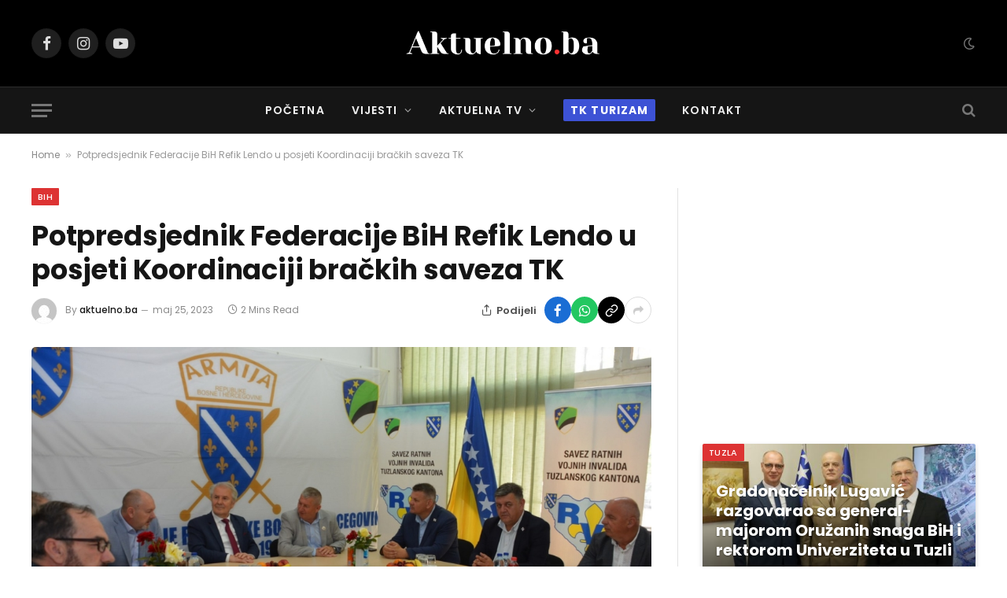

--- FILE ---
content_type: text/html; charset=UTF-8
request_url: https://aktuelno.ba/potpredsjednik-federacije-bih-refik-lendo-u-posjeti-koordinaciji-brackih-saveza-tk/
body_size: 19064
content:

<!DOCTYPE html>
<html lang="bs-BA"
 xmlns:fb="http://ogp.me/ns/fb#" prefix="og: https://ogp.me/ns#" class="s-light site-s-light">

<head>

	<meta charset="UTF-8" />
	<meta name="viewport" content="width=device-width, initial-scale=1" />
	<!-- Manifest added by SuperPWA - Progressive Web Apps Plugin For WordPress -->
<link rel="manifest" href="/superpwa-manifest.json">
<link rel="prefetch" href="/superpwa-manifest.json">
<meta name="theme-color" content="#000000">
<!-- / SuperPWA.com -->

<!-- Ads on this site are served by WP PRO Advertising System - All In One Ad Manager v4.7.0 - wordpress-advertising.com -->
<script>(function(i,s,o,g,r,a,m){i['GoogleAnalyticsObject']=r;i[r]=i[r]||function(){(i[r].q=i[r].q||[]).push(arguments)},i[r].l=1*new Date();a=s.createElement(o),
m=s.getElementsByTagName(o)[0];a.async=1;a.src=g;m.parentNode.insertBefore(a,m)})(window,document,'script','//www.google-analytics.com/analytics.js','wppas_ga');wppas_ga('create', 'UA-105312396-1', 'auto');</script><!-- / WP PRO Advertising System - All In One Ad Manager. -->


<!-- Search Engine Optimization by Rank Math - https://rankmath.com/ -->
<title>Potpredsjednik Federacije BiH Refik Lendo u posjeti Koordinaciji bračkih saveza TK - Aktuelno.ba</title><link rel="preload" as="image" imagesrcset="https://aktuelno.ba/wp-content/uploads/2023/05/DSC_0038_1600x1070-1024x660.jpg 1024w, https://aktuelno.ba/wp-content/uploads/2023/05/DSC_0038_1600x1070-768x495.jpg 768w, https://aktuelno.ba/wp-content/uploads/2023/05/DSC_0038_1600x1070-1536x990.jpg 1536w, https://aktuelno.ba/wp-content/uploads/2023/05/DSC_0038_1600x1070.jpg 1600w" imagesizes="(max-width: 788px) 100vw, 788px" /><link rel="preload" as="font" href="https://aktuelno.ba/wp-content/themes/smart-mag/smart-mag/css/icons/fonts/ts-icons.woff2?v3.2" type="font/woff2" crossorigin="anonymous" />
<meta name="robots" content="index, follow, max-snippet:-1, max-video-preview:-1, max-image-preview:large"/>
<link rel="canonical" href="https://aktuelno.ba/potpredsjednik-federacije-bih-refik-lendo-u-posjeti-koordinaciji-brackih-saveza-tk/" />
<meta property="og:locale" content="bs_BA" />
<meta property="og:type" content="article" />
<meta property="og:title" content="Potpredsjednik Federacije BiH Refik Lendo u posjeti Koordinaciji bračkih saveza TK - Aktuelno.ba" />
<meta property="og:description" content="Službenu posjetu Tuzli i obilježavanju 28. godišnjice od masakra na tuzlanskoj Kapiji, potpredsjednik Federacije BiH Refik Lendo iskoristio je kako bi se u poslijepodnevnim satima sastao sa svim predsjednicima boračkih saveza Tuzlanskog kantona, koji djeluju u sklopu Koordinacije boračkih saveza. Ovom prilikom, potpredsjednika Lendu, predsjednici boračkih saveza TK su upoznali sa svim trenutnim aktivnostima na" />
<meta property="og:url" content="https://aktuelno.ba/potpredsjednik-federacije-bih-refik-lendo-u-posjeti-koordinaciji-brackih-saveza-tk/" />
<meta property="og:site_name" content="Aktuelno.ba" />
<meta property="article:publisher" content="https://www.facebook.com/@aktuelnoinfo" />
<meta property="article:tag" content="FAHRUDIN HASANOVIĆ- BELI" />
<meta property="article:tag" content="koordinacija boraca tk" />
<meta property="article:tag" content="Refik Lendo" />
<meta property="article:section" content="BiH" />
<meta property="og:updated_time" content="2023-05-25T15:16:02+01:00" />
<meta property="og:image" content="https://aktuelno.ba/wp-content/uploads/2023/05/DSC_0038_1600x1070.jpg" />
<meta property="og:image:secure_url" content="https://aktuelno.ba/wp-content/uploads/2023/05/DSC_0038_1600x1070.jpg" />
<meta property="og:image:width" content="1600" />
<meta property="og:image:height" content="1031" />
<meta property="og:image:alt" content="Potpredsjednik Federacije BiH Refik Lendo u posjeti Koordinaciji bračkih saveza TK" />
<meta property="og:image:type" content="image/jpeg" />
<meta name="twitter:card" content="summary_large_image" />
<meta name="twitter:title" content="Potpredsjednik Federacije BiH Refik Lendo u posjeti Koordinaciji bračkih saveza TK - Aktuelno.ba" />
<meta name="twitter:description" content="Službenu posjetu Tuzli i obilježavanju 28. godišnjice od masakra na tuzlanskoj Kapiji, potpredsjednik Federacije BiH Refik Lendo iskoristio je kako bi se u poslijepodnevnim satima sastao sa svim predsjednicima boračkih saveza Tuzlanskog kantona, koji djeluju u sklopu Koordinacije boračkih saveza. Ovom prilikom, potpredsjednika Lendu, predsjednici boračkih saveza TK su upoznali sa svim trenutnim aktivnostima na" />
<meta name="twitter:image" content="https://aktuelno.ba/wp-content/uploads/2023/05/DSC_0038_1600x1070.jpg" />
<!-- /Rank Math WordPress SEO plugin -->

<link rel='dns-prefetch' href='//www.googletagmanager.com' />
<link rel='dns-prefetch' href='//fonts.googleapis.com' />
<link rel='dns-prefetch' href='//pagead2.googlesyndication.com' />
<link rel="alternate" type="application/rss+xml" title="Aktuelno.ba &raquo; novosti" href="https://aktuelno.ba/feed/" />
<link rel="alternate" type="application/rss+xml" title="Aktuelno.ba &raquo;  novosti o komentarima" href="https://aktuelno.ba/comments/feed/" />
<script type="text/javascript">
/* <![CDATA[ */
window._wpemojiSettings = {"baseUrl":"https:\/\/s.w.org\/images\/core\/emoji\/15.0.3\/72x72\/","ext":".png","svgUrl":"https:\/\/s.w.org\/images\/core\/emoji\/15.0.3\/svg\/","svgExt":".svg","source":{"concatemoji":"https:\/\/aktuelno.ba\/wp-includes\/js\/wp-emoji-release.min.js?ver=6.6.4"}};
/*! This file is auto-generated */
!function(i,n){var o,s,e;function c(e){try{var t={supportTests:e,timestamp:(new Date).valueOf()};sessionStorage.setItem(o,JSON.stringify(t))}catch(e){}}function p(e,t,n){e.clearRect(0,0,e.canvas.width,e.canvas.height),e.fillText(t,0,0);var t=new Uint32Array(e.getImageData(0,0,e.canvas.width,e.canvas.height).data),r=(e.clearRect(0,0,e.canvas.width,e.canvas.height),e.fillText(n,0,0),new Uint32Array(e.getImageData(0,0,e.canvas.width,e.canvas.height).data));return t.every(function(e,t){return e===r[t]})}function u(e,t,n){switch(t){case"flag":return n(e,"\ud83c\udff3\ufe0f\u200d\u26a7\ufe0f","\ud83c\udff3\ufe0f\u200b\u26a7\ufe0f")?!1:!n(e,"\ud83c\uddfa\ud83c\uddf3","\ud83c\uddfa\u200b\ud83c\uddf3")&&!n(e,"\ud83c\udff4\udb40\udc67\udb40\udc62\udb40\udc65\udb40\udc6e\udb40\udc67\udb40\udc7f","\ud83c\udff4\u200b\udb40\udc67\u200b\udb40\udc62\u200b\udb40\udc65\u200b\udb40\udc6e\u200b\udb40\udc67\u200b\udb40\udc7f");case"emoji":return!n(e,"\ud83d\udc26\u200d\u2b1b","\ud83d\udc26\u200b\u2b1b")}return!1}function f(e,t,n){var r="undefined"!=typeof WorkerGlobalScope&&self instanceof WorkerGlobalScope?new OffscreenCanvas(300,150):i.createElement("canvas"),a=r.getContext("2d",{willReadFrequently:!0}),o=(a.textBaseline="top",a.font="600 32px Arial",{});return e.forEach(function(e){o[e]=t(a,e,n)}),o}function t(e){var t=i.createElement("script");t.src=e,t.defer=!0,i.head.appendChild(t)}"undefined"!=typeof Promise&&(o="wpEmojiSettingsSupports",s=["flag","emoji"],n.supports={everything:!0,everythingExceptFlag:!0},e=new Promise(function(e){i.addEventListener("DOMContentLoaded",e,{once:!0})}),new Promise(function(t){var n=function(){try{var e=JSON.parse(sessionStorage.getItem(o));if("object"==typeof e&&"number"==typeof e.timestamp&&(new Date).valueOf()<e.timestamp+604800&&"object"==typeof e.supportTests)return e.supportTests}catch(e){}return null}();if(!n){if("undefined"!=typeof Worker&&"undefined"!=typeof OffscreenCanvas&&"undefined"!=typeof URL&&URL.createObjectURL&&"undefined"!=typeof Blob)try{var e="postMessage("+f.toString()+"("+[JSON.stringify(s),u.toString(),p.toString()].join(",")+"));",r=new Blob([e],{type:"text/javascript"}),a=new Worker(URL.createObjectURL(r),{name:"wpTestEmojiSupports"});return void(a.onmessage=function(e){c(n=e.data),a.terminate(),t(n)})}catch(e){}c(n=f(s,u,p))}t(n)}).then(function(e){for(var t in e)n.supports[t]=e[t],n.supports.everything=n.supports.everything&&n.supports[t],"flag"!==t&&(n.supports.everythingExceptFlag=n.supports.everythingExceptFlag&&n.supports[t]);n.supports.everythingExceptFlag=n.supports.everythingExceptFlag&&!n.supports.flag,n.DOMReady=!1,n.readyCallback=function(){n.DOMReady=!0}}).then(function(){return e}).then(function(){var e;n.supports.everything||(n.readyCallback(),(e=n.source||{}).concatemoji?t(e.concatemoji):e.wpemoji&&e.twemoji&&(t(e.twemoji),t(e.wpemoji)))}))}((window,document),window._wpemojiSettings);
/* ]]> */
</script>
<style id='wp-emoji-styles-inline-css' type='text/css'>

	img.wp-smiley, img.emoji {
		display: inline !important;
		border: none !important;
		box-shadow: none !important;
		height: 1em !important;
		width: 1em !important;
		margin: 0 0.07em !important;
		vertical-align: -0.1em !important;
		background: none !important;
		padding: 0 !important;
	}
</style>
<link rel='stylesheet' id='wp-block-library-css' href='https://aktuelno.ba/wp-includes/css/dist/block-library/style.min.css?ver=6.6.4' type='text/css' media='all' />
<style id='classic-theme-styles-inline-css' type='text/css'>
/*! This file is auto-generated */
.wp-block-button__link{color:#fff;background-color:#32373c;border-radius:9999px;box-shadow:none;text-decoration:none;padding:calc(.667em + 2px) calc(1.333em + 2px);font-size:1.125em}.wp-block-file__button{background:#32373c;color:#fff;text-decoration:none}
</style>
<style id='global-styles-inline-css' type='text/css'>
:root{--wp--preset--aspect-ratio--square: 1;--wp--preset--aspect-ratio--4-3: 4/3;--wp--preset--aspect-ratio--3-4: 3/4;--wp--preset--aspect-ratio--3-2: 3/2;--wp--preset--aspect-ratio--2-3: 2/3;--wp--preset--aspect-ratio--16-9: 16/9;--wp--preset--aspect-ratio--9-16: 9/16;--wp--preset--color--black: #000000;--wp--preset--color--cyan-bluish-gray: #abb8c3;--wp--preset--color--white: #ffffff;--wp--preset--color--pale-pink: #f78da7;--wp--preset--color--vivid-red: #cf2e2e;--wp--preset--color--luminous-vivid-orange: #ff6900;--wp--preset--color--luminous-vivid-amber: #fcb900;--wp--preset--color--light-green-cyan: #7bdcb5;--wp--preset--color--vivid-green-cyan: #00d084;--wp--preset--color--pale-cyan-blue: #8ed1fc;--wp--preset--color--vivid-cyan-blue: #0693e3;--wp--preset--color--vivid-purple: #9b51e0;--wp--preset--gradient--vivid-cyan-blue-to-vivid-purple: linear-gradient(135deg,rgba(6,147,227,1) 0%,rgb(155,81,224) 100%);--wp--preset--gradient--light-green-cyan-to-vivid-green-cyan: linear-gradient(135deg,rgb(122,220,180) 0%,rgb(0,208,130) 100%);--wp--preset--gradient--luminous-vivid-amber-to-luminous-vivid-orange: linear-gradient(135deg,rgba(252,185,0,1) 0%,rgba(255,105,0,1) 100%);--wp--preset--gradient--luminous-vivid-orange-to-vivid-red: linear-gradient(135deg,rgba(255,105,0,1) 0%,rgb(207,46,46) 100%);--wp--preset--gradient--very-light-gray-to-cyan-bluish-gray: linear-gradient(135deg,rgb(238,238,238) 0%,rgb(169,184,195) 100%);--wp--preset--gradient--cool-to-warm-spectrum: linear-gradient(135deg,rgb(74,234,220) 0%,rgb(151,120,209) 20%,rgb(207,42,186) 40%,rgb(238,44,130) 60%,rgb(251,105,98) 80%,rgb(254,248,76) 100%);--wp--preset--gradient--blush-light-purple: linear-gradient(135deg,rgb(255,206,236) 0%,rgb(152,150,240) 100%);--wp--preset--gradient--blush-bordeaux: linear-gradient(135deg,rgb(254,205,165) 0%,rgb(254,45,45) 50%,rgb(107,0,62) 100%);--wp--preset--gradient--luminous-dusk: linear-gradient(135deg,rgb(255,203,112) 0%,rgb(199,81,192) 50%,rgb(65,88,208) 100%);--wp--preset--gradient--pale-ocean: linear-gradient(135deg,rgb(255,245,203) 0%,rgb(182,227,212) 50%,rgb(51,167,181) 100%);--wp--preset--gradient--electric-grass: linear-gradient(135deg,rgb(202,248,128) 0%,rgb(113,206,126) 100%);--wp--preset--gradient--midnight: linear-gradient(135deg,rgb(2,3,129) 0%,rgb(40,116,252) 100%);--wp--preset--font-size--small: 13px;--wp--preset--font-size--medium: 20px;--wp--preset--font-size--large: 36px;--wp--preset--font-size--x-large: 42px;--wp--preset--spacing--20: 0.44rem;--wp--preset--spacing--30: 0.67rem;--wp--preset--spacing--40: 1rem;--wp--preset--spacing--50: 1.5rem;--wp--preset--spacing--60: 2.25rem;--wp--preset--spacing--70: 3.38rem;--wp--preset--spacing--80: 5.06rem;--wp--preset--shadow--natural: 6px 6px 9px rgba(0, 0, 0, 0.2);--wp--preset--shadow--deep: 12px 12px 50px rgba(0, 0, 0, 0.4);--wp--preset--shadow--sharp: 6px 6px 0px rgba(0, 0, 0, 0.2);--wp--preset--shadow--outlined: 6px 6px 0px -3px rgba(255, 255, 255, 1), 6px 6px rgba(0, 0, 0, 1);--wp--preset--shadow--crisp: 6px 6px 0px rgba(0, 0, 0, 1);}:where(.is-layout-flex){gap: 0.5em;}:where(.is-layout-grid){gap: 0.5em;}body .is-layout-flex{display: flex;}.is-layout-flex{flex-wrap: wrap;align-items: center;}.is-layout-flex > :is(*, div){margin: 0;}body .is-layout-grid{display: grid;}.is-layout-grid > :is(*, div){margin: 0;}:where(.wp-block-columns.is-layout-flex){gap: 2em;}:where(.wp-block-columns.is-layout-grid){gap: 2em;}:where(.wp-block-post-template.is-layout-flex){gap: 1.25em;}:where(.wp-block-post-template.is-layout-grid){gap: 1.25em;}.has-black-color{color: var(--wp--preset--color--black) !important;}.has-cyan-bluish-gray-color{color: var(--wp--preset--color--cyan-bluish-gray) !important;}.has-white-color{color: var(--wp--preset--color--white) !important;}.has-pale-pink-color{color: var(--wp--preset--color--pale-pink) !important;}.has-vivid-red-color{color: var(--wp--preset--color--vivid-red) !important;}.has-luminous-vivid-orange-color{color: var(--wp--preset--color--luminous-vivid-orange) !important;}.has-luminous-vivid-amber-color{color: var(--wp--preset--color--luminous-vivid-amber) !important;}.has-light-green-cyan-color{color: var(--wp--preset--color--light-green-cyan) !important;}.has-vivid-green-cyan-color{color: var(--wp--preset--color--vivid-green-cyan) !important;}.has-pale-cyan-blue-color{color: var(--wp--preset--color--pale-cyan-blue) !important;}.has-vivid-cyan-blue-color{color: var(--wp--preset--color--vivid-cyan-blue) !important;}.has-vivid-purple-color{color: var(--wp--preset--color--vivid-purple) !important;}.has-black-background-color{background-color: var(--wp--preset--color--black) !important;}.has-cyan-bluish-gray-background-color{background-color: var(--wp--preset--color--cyan-bluish-gray) !important;}.has-white-background-color{background-color: var(--wp--preset--color--white) !important;}.has-pale-pink-background-color{background-color: var(--wp--preset--color--pale-pink) !important;}.has-vivid-red-background-color{background-color: var(--wp--preset--color--vivid-red) !important;}.has-luminous-vivid-orange-background-color{background-color: var(--wp--preset--color--luminous-vivid-orange) !important;}.has-luminous-vivid-amber-background-color{background-color: var(--wp--preset--color--luminous-vivid-amber) !important;}.has-light-green-cyan-background-color{background-color: var(--wp--preset--color--light-green-cyan) !important;}.has-vivid-green-cyan-background-color{background-color: var(--wp--preset--color--vivid-green-cyan) !important;}.has-pale-cyan-blue-background-color{background-color: var(--wp--preset--color--pale-cyan-blue) !important;}.has-vivid-cyan-blue-background-color{background-color: var(--wp--preset--color--vivid-cyan-blue) !important;}.has-vivid-purple-background-color{background-color: var(--wp--preset--color--vivid-purple) !important;}.has-black-border-color{border-color: var(--wp--preset--color--black) !important;}.has-cyan-bluish-gray-border-color{border-color: var(--wp--preset--color--cyan-bluish-gray) !important;}.has-white-border-color{border-color: var(--wp--preset--color--white) !important;}.has-pale-pink-border-color{border-color: var(--wp--preset--color--pale-pink) !important;}.has-vivid-red-border-color{border-color: var(--wp--preset--color--vivid-red) !important;}.has-luminous-vivid-orange-border-color{border-color: var(--wp--preset--color--luminous-vivid-orange) !important;}.has-luminous-vivid-amber-border-color{border-color: var(--wp--preset--color--luminous-vivid-amber) !important;}.has-light-green-cyan-border-color{border-color: var(--wp--preset--color--light-green-cyan) !important;}.has-vivid-green-cyan-border-color{border-color: var(--wp--preset--color--vivid-green-cyan) !important;}.has-pale-cyan-blue-border-color{border-color: var(--wp--preset--color--pale-cyan-blue) !important;}.has-vivid-cyan-blue-border-color{border-color: var(--wp--preset--color--vivid-cyan-blue) !important;}.has-vivid-purple-border-color{border-color: var(--wp--preset--color--vivid-purple) !important;}.has-vivid-cyan-blue-to-vivid-purple-gradient-background{background: var(--wp--preset--gradient--vivid-cyan-blue-to-vivid-purple) !important;}.has-light-green-cyan-to-vivid-green-cyan-gradient-background{background: var(--wp--preset--gradient--light-green-cyan-to-vivid-green-cyan) !important;}.has-luminous-vivid-amber-to-luminous-vivid-orange-gradient-background{background: var(--wp--preset--gradient--luminous-vivid-amber-to-luminous-vivid-orange) !important;}.has-luminous-vivid-orange-to-vivid-red-gradient-background{background: var(--wp--preset--gradient--luminous-vivid-orange-to-vivid-red) !important;}.has-very-light-gray-to-cyan-bluish-gray-gradient-background{background: var(--wp--preset--gradient--very-light-gray-to-cyan-bluish-gray) !important;}.has-cool-to-warm-spectrum-gradient-background{background: var(--wp--preset--gradient--cool-to-warm-spectrum) !important;}.has-blush-light-purple-gradient-background{background: var(--wp--preset--gradient--blush-light-purple) !important;}.has-blush-bordeaux-gradient-background{background: var(--wp--preset--gradient--blush-bordeaux) !important;}.has-luminous-dusk-gradient-background{background: var(--wp--preset--gradient--luminous-dusk) !important;}.has-pale-ocean-gradient-background{background: var(--wp--preset--gradient--pale-ocean) !important;}.has-electric-grass-gradient-background{background: var(--wp--preset--gradient--electric-grass) !important;}.has-midnight-gradient-background{background: var(--wp--preset--gradient--midnight) !important;}.has-small-font-size{font-size: var(--wp--preset--font-size--small) !important;}.has-medium-font-size{font-size: var(--wp--preset--font-size--medium) !important;}.has-large-font-size{font-size: var(--wp--preset--font-size--large) !important;}.has-x-large-font-size{font-size: var(--wp--preset--font-size--x-large) !important;}
:where(.wp-block-post-template.is-layout-flex){gap: 1.25em;}:where(.wp-block-post-template.is-layout-grid){gap: 1.25em;}
:where(.wp-block-columns.is-layout-flex){gap: 2em;}:where(.wp-block-columns.is-layout-grid){gap: 2em;}
:root :where(.wp-block-pullquote){font-size: 1.5em;line-height: 1.6;}
</style>
<link rel='stylesheet' id='cptch_stylesheet-css' href='https://aktuelno.ba/wp-content/plugins/captcha/css/front_end_style.css?ver=4.4.5' type='text/css' media='all' />
<link rel='stylesheet' id='dashicons-css' href='https://aktuelno.ba/wp-includes/css/dashicons.min.css?ver=6.6.4' type='text/css' media='all' />
<link rel='stylesheet' id='cptch_desktop_style-css' href='https://aktuelno.ba/wp-content/plugins/captcha/css/desktop_style.css?ver=4.4.5' type='text/css' media='all' />
<link rel='stylesheet' id='cwp-css-css' href='https://aktuelno.ba/wp-content/plugins/cardoza-wordpress-poll/public/css/cwp-poll.css?ver=6.6.4' type='text/css' media='all' />
<link rel='stylesheet' id='cwp-jqui-css' href='https://aktuelno.ba/wp-content/plugins/cardoza-wordpress-poll/public/css/jquery-ui.css?ver=6.6.4' type='text/css' media='all' />
<link rel='stylesheet' id='detect-modal-css' href='https://aktuelno.ba/wp-content/plugins/sphere-core/components/adblock-detect/css/modal.css?ver=1.7.1' type='text/css' media='all' />
<link rel='stylesheet' id='smartmag-core-css' href='https://aktuelno.ba/wp-content/themes/smart-mag/smart-mag/style.css?ver=10.2.1' type='text/css' media='all' />
<style id='smartmag-core-inline-css' type='text/css'>
:root { --c-main: #dd3333;
--c-main-rgb: 221,51,51;
--text-font: "Poppins", system-ui, -apple-system, "Segoe UI", Arial, sans-serif;
--body-font: "Poppins", system-ui, -apple-system, "Segoe UI", Arial, sans-serif;
--ui-font: "Poppins", system-ui, -apple-system, "Segoe UI", Arial, sans-serif;
--title-font: "Poppins", system-ui, -apple-system, "Segoe UI", Arial, sans-serif;
--h-font: "Poppins", system-ui, -apple-system, "Segoe UI", Arial, sans-serif;
--tertiary-font: "Montserrat", system-ui, -apple-system, "Segoe UI", Arial, sans-serif; }
.l-post { --media-radius: 2px; }
.single-featured .featured, .the-post-header .featured { border-radius: 5px; --media-radius: 5px; overflow: hidden; }


.term-color-7536 { --c-main: #dd3333; }
.navigation .menu-cat-7536 { --c-term: #dd3333; }


.term-color-16 { --c-main: #dd9933; }
.navigation .menu-cat-16 { --c-term: #dd9933; }

</style>
<link rel='stylesheet' id='smartmag-magnific-popup-css' href='https://aktuelno.ba/wp-content/themes/smart-mag/smart-mag/css/lightbox.css?ver=10.2.1' type='text/css' media='all' />
<link rel='stylesheet' id='smartmag-icons-css' href='https://aktuelno.ba/wp-content/themes/smart-mag/smart-mag/css/icons/icons.css?ver=10.2.1' type='text/css' media='all' />
<link rel='stylesheet' id='smartmag-gfonts-custom-css' href='https://fonts.googleapis.com/css?family=Poppins%3A400%2C500%2C600%2C700%7CMontserrat%3A400%2C500%2C600%2C700' type='text/css' media='all' />
<link rel='stylesheet' id='wp_pro_add_style-css' href='https://aktuelno.ba/wp-content/plugins/wppas/templates/css/wppas.min.css?ver=4.7.0' type='text/css' media='all' />
<link rel='stylesheet' id='wppas_php_style-css' href='https://aktuelno.ba/wp-admin/admin-ajax.php?action=wppas_php_style&#038;ver=4.7.0' type='text/css' media='all' />
<script type="text/javascript" id="smartmag-lazy-inline-js-after">
/* <![CDATA[ */
/**
 * @copyright ThemeSphere
 * @preserve
 */
var BunyadLazy={};BunyadLazy.load=function(){function a(e,n){var t={};e.dataset.bgset&&e.dataset.sizes?(t.sizes=e.dataset.sizes,t.srcset=e.dataset.bgset):t.src=e.dataset.bgsrc,function(t){var a=t.dataset.ratio;if(0<a){const e=t.parentElement;if(e.classList.contains("media-ratio")){const n=e.style;n.getPropertyValue("--a-ratio")||(n.paddingBottom=100/a+"%")}}}(e);var a,o=document.createElement("img");for(a in o.onload=function(){var t="url('"+(o.currentSrc||o.src)+"')",a=e.style;a.backgroundImage!==t&&requestAnimationFrame(()=>{a.backgroundImage=t,n&&n()}),o.onload=null,o.onerror=null,o=null},o.onerror=o.onload,t)o.setAttribute(a,t[a]);o&&o.complete&&0<o.naturalWidth&&o.onload&&o.onload()}function e(t){t.dataset.loaded||a(t,()=>{document.dispatchEvent(new Event("lazyloaded")),t.dataset.loaded=1})}function n(t){"complete"===document.readyState?t():window.addEventListener("load",t)}return{initEarly:function(){var t,a=()=>{document.querySelectorAll(".img.bg-cover:not(.lazyload)").forEach(e)};"complete"!==document.readyState?(t=setInterval(a,150),n(()=>{a(),clearInterval(t)})):a()},callOnLoad:n,initBgImages:function(t){t&&n(()=>{document.querySelectorAll(".img.bg-cover").forEach(e)})},bgLoad:a}}(),BunyadLazy.load.initEarly();
/* ]]> */
</script>
<script type="text/javascript" src="https://aktuelno.ba/wp-includes/js/jquery/jquery.min.js?ver=3.7.1" id="jquery-core-js"></script>
<script type="text/javascript" src="https://aktuelno.ba/wp-includes/js/jquery/jquery-migrate.min.js?ver=3.4.1" id="jquery-migrate-js"></script>
<script type="text/javascript" src="https://aktuelno.ba/wp-includes/js/jquery/ui/core.min.js?ver=1.13.3" id="jquery-ui-core-js"></script>
<script type="text/javascript" src="https://aktuelno.ba/wp-content/plugins/cardoza-wordpress-poll/public/js/cwp-poll.js?ver=6.6.4" id="cwp-main-js"></script>
<script type="text/javascript" src="https://aktuelno.ba/wp-content/plugins/cardoza-wordpress-poll/public/js/jquery.ui.datepicker.min.js?ver=6.6.4" id="cwp-main-datepicker-js"></script>
<script type="text/javascript" src="https://aktuelno.ba/wp-content/plugins/wppas/templates/js/advertising.js?ver=6.6.4" id="wppas_dummy_advertising-js"></script>
<script type="text/javascript" src="https://aktuelno.ba/wp-admin/admin-ajax.php?action=wppas_asyncjs&amp;ver=6.6.4" id="wppas_asyncjs-js"></script>
<script type="text/javascript" src="https://aktuelno.ba/wp-content/plugins/sphere-post-views/assets/js/post-views.js?ver=1.0.1" id="sphere-post-views-js"></script>
<script type="text/javascript" id="sphere-post-views-js-after">
/* <![CDATA[ */
var Sphere_PostViews = {"ajaxUrl":"https:\/\/aktuelno.ba\/wp-admin\/admin-ajax.php?sphere_post_views=1","sampling":0,"samplingRate":10,"repeatCountDelay":0,"postID":96468,"token":"fcfc617a62"}
/* ]]> */
</script>

<!-- Google tag (gtag.js) snippet added by Site Kit -->
<!-- Google Analytics snippet added by Site Kit -->
<script type="text/javascript" src="https://www.googletagmanager.com/gtag/js?id=GT-T9KK7LR" id="google_gtagjs-js" async></script>
<script type="text/javascript" id="google_gtagjs-js-after">
/* <![CDATA[ */
window.dataLayer = window.dataLayer || [];function gtag(){dataLayer.push(arguments);}
gtag("set","linker",{"domains":["aktuelno.ba"]});
gtag("js", new Date());
gtag("set", "developer_id.dZTNiMT", true);
gtag("config", "GT-T9KK7LR");
/* ]]> */
</script>
<script type="text/javascript" id="wp_pro_add_js_functions-js-extra">
/* <![CDATA[ */
var wppas_ajax_script = {"ajaxurl":"https:\/\/aktuelno.ba\/wp-admin\/admin-ajax.php"};
/* ]]> */
</script>
<script type="text/javascript" src="https://aktuelno.ba/wp-content/plugins/wppas/templates/js/wppas.min.js?ver=6.6.4" id="wp_pro_add_js_functions-js"></script>
<link rel="https://api.w.org/" href="https://aktuelno.ba/wp-json/" /><link rel="alternate" title="JSON" type="application/json" href="https://aktuelno.ba/wp-json/wp/v2/posts/96468" /><link rel="EditURI" type="application/rsd+xml" title="RSD" href="https://aktuelno.ba/xmlrpc.php?rsd" />
<meta name="generator" content="WordPress 6.6.4" />
<link rel='shortlink' href='https://aktuelno.ba/?p=96468' />
<link rel="alternate" title="oEmbed (JSON)" type="application/json+oembed" href="https://aktuelno.ba/wp-json/oembed/1.0/embed?url=https%3A%2F%2Faktuelno.ba%2Fpotpredsjednik-federacije-bih-refik-lendo-u-posjeti-koordinaciji-brackih-saveza-tk%2F" />
<link rel="alternate" title="oEmbed (XML)" type="text/xml+oembed" href="https://aktuelno.ba/wp-json/oembed/1.0/embed?url=https%3A%2F%2Faktuelno.ba%2Fpotpredsjednik-federacije-bih-refik-lendo-u-posjeti-koordinaciji-brackih-saveza-tk%2F&#038;format=xml" />
<script type='text/javascript'>
 var CwppPlgSettings = {
   ajaxurl : 'https://aktuelno.ba/wp-admin/admin-ajax.php',
   nonce : '4de0720be7'
 };
</script>
<meta property="fb:app_id" content="703766712981743"/><meta property="fb:admins" content="aktuelno"/><meta name="generator" content="Site Kit by Google 1.171.0" />
		<script>
		var BunyadSchemeKey = 'bunyad-scheme';
		(() => {
			const d = document.documentElement;
			const c = d.classList;
			var scheme = localStorage.getItem(BunyadSchemeKey);
			
			if (!scheme && window.matchMedia && window.matchMedia('(prefers-color-scheme: dark)').matches) {
				scheme ='dark';
				d.dataset.autoDark = 1;
			}
			
			if (scheme) {
				d.dataset.origClass = c;
				scheme === 'dark' ? c.remove('s-light', 'site-s-light') : c.remove('s-dark', 'site-s-dark');
				c.add('site-s-' + scheme, 's-' + scheme);
			}
		})();
		</script>
		
<!-- Google AdSense meta tags added by Site Kit -->
<meta name="google-adsense-platform-account" content="ca-host-pub-2644536267352236">
<meta name="google-adsense-platform-domain" content="sitekit.withgoogle.com">
<!-- End Google AdSense meta tags added by Site Kit -->
<meta name="generator" content="Elementor 3.29.0; features: e_font_icon_svg, additional_custom_breakpoints, e_local_google_fonts, e_element_cache; settings: css_print_method-external, google_font-enabled, font_display-swap">
			<style>
				.e-con.e-parent:nth-of-type(n+4):not(.e-lazyloaded):not(.e-no-lazyload),
				.e-con.e-parent:nth-of-type(n+4):not(.e-lazyloaded):not(.e-no-lazyload) * {
					background-image: none !important;
				}
				@media screen and (max-height: 1024px) {
					.e-con.e-parent:nth-of-type(n+3):not(.e-lazyloaded):not(.e-no-lazyload),
					.e-con.e-parent:nth-of-type(n+3):not(.e-lazyloaded):not(.e-no-lazyload) * {
						background-image: none !important;
					}
				}
				@media screen and (max-height: 640px) {
					.e-con.e-parent:nth-of-type(n+2):not(.e-lazyloaded):not(.e-no-lazyload),
					.e-con.e-parent:nth-of-type(n+2):not(.e-lazyloaded):not(.e-no-lazyload) * {
						background-image: none !important;
					}
				}
			</style>
			
<!-- Google AdSense snippet added by Site Kit -->
<script type="text/javascript" async="async" src="https://pagead2.googlesyndication.com/pagead/js/adsbygoogle.js?client=ca-pub-5442538625465686&amp;host=ca-host-pub-2644536267352236" crossorigin="anonymous"></script>

<!-- End Google AdSense snippet added by Site Kit -->
<link rel="icon" href="https://aktuelno.ba/wp-content/uploads/2024/10/A.ba_-140x140.png" sizes="32x32" />
<link rel="icon" href="https://aktuelno.ba/wp-content/uploads/2024/10/A.ba_-300x300.png" sizes="192x192" />
<link rel="apple-touch-icon" href="https://aktuelno.ba/wp-content/uploads/2024/10/A.ba_-300x300.png" />
<meta name="msapplication-TileImage" content="https://aktuelno.ba/wp-content/uploads/2024/10/A.ba_-300x300.png" />
		<style type="text/css" id="wp-custom-css">
			.izdvojeno{ 
background-color:#3D52D5;
	padding:3px 9px;
	color:white;
	border-radius:2px;
	font-weight:bold;
}		</style>
		
	
	

</head>

<body class="post-template-default single single-post postid-96468 single-format-standard right-sidebar post-layout-modern post-cat-11 has-lb has-lb-sm ts-img-hov-fade has-sb-sep layout-normal elementor-default elementor-kit-108007">



<div class="main-wrap">

	
<div class="off-canvas-backdrop"></div>
<div class="mobile-menu-container off-canvas s-dark" id="off-canvas">

	<div class="off-canvas-head">
		<a href="#" class="close">
			<span class="visuallyhidden">Close Menu</span>
			<i class="tsi tsi-times"></i>
		</a>

		<div class="ts-logo">
					</div>
	</div>

	<div class="off-canvas-content">

		
			<ul id="menu-menu" class="mobile-menu"><li id="menu-item-28" class="menu-item menu-item-type-custom menu-item-object-custom menu-item-home menu-item-28"><a href="http://aktuelno.ba//">Početna</a></li>
<li id="menu-item-13" class="menu-item menu-item-type-taxonomy menu-item-object-category current-post-ancestor current-menu-parent current-post-parent menu-item-has-children menu-item-13"><a href="https://aktuelno.ba/category/vijesti/">Vijesti</a>
<ul class="sub-menu">
	<li id="menu-item-14" class="menu-item menu-item-type-taxonomy menu-item-object-category current-post-ancestor current-menu-parent current-post-parent menu-item-14"><a href="https://aktuelno.ba/category/vijesti/bih/">BiH</a></li>
	<li id="menu-item-17" class="menu-item menu-item-type-taxonomy menu-item-object-category menu-item-17"><a href="https://aktuelno.ba/category/vijesti/tuzlanski-kanton/">Tuzlanski Kanton</a></li>
	<li id="menu-item-16" class="menu-item menu-item-type-taxonomy menu-item-object-category menu-item-16"><a href="https://aktuelno.ba/category/vijesti/tuzla/">Tuzla</a></li>
	<li id="menu-item-15" class="menu-item menu-item-type-taxonomy menu-item-object-category menu-item-15"><a href="https://aktuelno.ba/category/vijesti/region/">Region</a></li>
	<li id="menu-item-48217" class="menu-item menu-item-type-taxonomy menu-item-object-category menu-item-48217"><a href="https://aktuelno.ba/category/vijesti/saobracajna-kultura/">Saobraćajna kultura</a></li>
	<li id="menu-item-18" class="menu-item menu-item-type-taxonomy menu-item-object-category menu-item-18"><a href="https://aktuelno.ba/category/sport/">Sport</a></li>
</ul>
</li>
<li id="menu-item-71937" class="menu-item menu-item-type-taxonomy menu-item-object-category menu-item-has-children menu-item-71937"><a href="https://aktuelno.ba/category/aktuelna-tv/">Aktuelna TV</a>
<ul class="sub-menu">
	<li id="menu-item-19" class="menu-item menu-item-type-taxonomy menu-item-object-category menu-item-19"><a href="https://aktuelno.ba/category/zanimljivosti/">Zanimljivosti</a></li>
</ul>
</li>
<li id="menu-item-87431" class="menu-item menu-item-type-taxonomy menu-item-object-category menu-item-87431"><a href="https://aktuelno.ba/category/turizamtk/"><span class="izdvojeno">TK TURIZAM</span></a></li>
<li id="menu-item-24367" class="menu-item menu-item-type-post_type menu-item-object-page menu-item-24367"><a href="https://aktuelno.ba/kontakt/">Kontakt</a></li>
</ul>
		
					<div class="off-canvas-widgets">
				
		<div id="smartmag-block-codes-3" class="widget ts-block-widget smartmag-widget-codes">		
		<div class="block">
			<div class="a-wrap"> <script async src="https://pagead2.googlesyndication.com/pagead/js/adsbygoogle.js?client=ca-pub-5442538625465686"
     crossorigin="anonymous"></script>
<!-- Uspravni -->
<ins class="adsbygoogle"
     style="display:block"
     data-ad-client="ca-pub-5442538625465686"
     data-ad-slot="2220400508"
     data-ad-format="auto"
     data-full-width-responsive="true"></ins>
<script>
     (adsbygoogle = window.adsbygoogle || []).push({});
</script></div>		</div>

		</div>			</div>
		
		
		<div class="spc-social-block spc-social spc-social-b smart-head-social">
		
			
				<a href="https://www.facebook.com/@aktuelnoinfo" class="link service s-facebook" target="_blank" rel="nofollow noopener">
					<i class="icon tsi tsi-facebook"></i>					<span class="visuallyhidden">Facebook</span>
				</a>
									
			
				<a href="#" class="link service s-twitter" target="_blank" rel="nofollow noopener">
					<i class="icon tsi tsi-twitter"></i>					<span class="visuallyhidden">X (Twitter)</span>
				</a>
									
			
				<a href="https://www.instagram.com/aktuelno_ba/" class="link service s-instagram" target="_blank" rel="nofollow noopener">
					<i class="icon tsi tsi-instagram"></i>					<span class="visuallyhidden">Instagram</span>
				</a>
									
			
		</div>

		
	</div>

</div>
<div class="smart-head smart-head-b smart-head-main" id="smart-head" data-sticky="auto" data-sticky-type="smart" data-sticky-full>
	
	<div class="smart-head-row smart-head-mid smart-head-row-3 s-dark smart-head-row-full">

		<div class="inner wrap">

							
				<div class="items items-left ">
				
		<div class="spc-social-block spc-social spc-social-b smart-head-social">
		
			
				<a href="https://www.facebook.com/@aktuelnoinfo" class="link service s-facebook" target="_blank" rel="nofollow noopener">
					<i class="icon tsi tsi-facebook"></i>					<span class="visuallyhidden">Facebook</span>
				</a>
									
			
				<a href="https://www.instagram.com/aktuelno_ba/" class="link service s-instagram" target="_blank" rel="nofollow noopener">
					<i class="icon tsi tsi-instagram"></i>					<span class="visuallyhidden">Instagram</span>
				</a>
									
			
				<a href="https://www.youtube.com/@aktuelnoba/videos" class="link service s-youtube" target="_blank" rel="nofollow noopener">
					<i class="icon tsi tsi-youtube-play"></i>					<span class="visuallyhidden">YouTube</span>
				</a>
									
			
		</div>

						</div>

							
				<div class="items items-center ">
					<a href="https://aktuelno.ba/" title="Aktuelno.ba" rel="home" class="logo-link ts-logo logo-is-image">
		<span>
			
				
					<img src="https://aktuelno.ba/wp-content/uploads/2024/10/Aktuelno-logo-bijeli.png" class="logo-image" alt="Aktuelno.ba" width="1920" height="600"/>
									 
					</span>
	</a>				</div>

							
				<div class="items items-right ">
				
<div class="scheme-switcher has-icon-only">
	<a href="#" class="toggle is-icon toggle-dark" title="Switch to Dark Design - easier on eyes.">
		<i class="icon tsi tsi-moon"></i>
	</a>
	<a href="#" class="toggle is-icon toggle-light" title="Switch to Light Design.">
		<i class="icon tsi tsi-bright"></i>
	</a>
</div>				</div>

						
		</div>
	</div>

	
	<div class="smart-head-row smart-head-bot smart-head-row-3 s-dark has-center-nav smart-head-row-full">

		<div class="inner wrap">

							
				<div class="items items-left ">
				
<button class="offcanvas-toggle has-icon" type="button" aria-label="Menu">
	<span class="hamburger-icon hamburger-icon-a">
		<span class="inner"></span>
	</span>
</button>				</div>

							
				<div class="items items-center ">
					<div class="nav-wrap">
		<nav class="navigation navigation-main nav-hov-a">
			<ul id="menu-menu-1" class="menu"><li class="menu-item menu-item-type-custom menu-item-object-custom menu-item-home menu-item-28"><a href="http://aktuelno.ba//">Početna</a></li>
<li class="menu-item menu-item-type-taxonomy menu-item-object-category current-post-ancestor current-menu-parent current-post-parent menu-item-has-children menu-cat-8 menu-item-13"><a href="https://aktuelno.ba/category/vijesti/">Vijesti</a>
<ul class="sub-menu">
	<li class="menu-item menu-item-type-taxonomy menu-item-object-category current-post-ancestor current-menu-parent current-post-parent menu-cat-11 menu-item-14"><a href="https://aktuelno.ba/category/vijesti/bih/">BiH</a></li>
	<li class="menu-item menu-item-type-taxonomy menu-item-object-category menu-cat-10 menu-item-17"><a href="https://aktuelno.ba/category/vijesti/tuzlanski-kanton/">Tuzlanski Kanton</a></li>
	<li class="menu-item menu-item-type-taxonomy menu-item-object-category menu-cat-9 menu-item-16"><a href="https://aktuelno.ba/category/vijesti/tuzla/">Tuzla</a></li>
	<li class="menu-item menu-item-type-taxonomy menu-item-object-category menu-cat-12 menu-item-15"><a href="https://aktuelno.ba/category/vijesti/region/">Region</a></li>
	<li class="menu-item menu-item-type-taxonomy menu-item-object-category menu-cat-12474 menu-item-48217"><a href="https://aktuelno.ba/category/vijesti/saobracajna-kultura/">Saobraćajna kultura</a></li>
	<li class="menu-item menu-item-type-taxonomy menu-item-object-category menu-cat-3 menu-item-18"><a href="https://aktuelno.ba/category/sport/">Sport</a></li>
</ul>
</li>
<li class="menu-item menu-item-type-taxonomy menu-item-object-category menu-item-has-children menu-cat-15210 menu-item-71937"><a href="https://aktuelno.ba/category/aktuelna-tv/">Aktuelna TV</a>
<ul class="sub-menu">
	<li class="menu-item menu-item-type-taxonomy menu-item-object-category menu-cat-13 menu-item-19"><a href="https://aktuelno.ba/category/zanimljivosti/">Zanimljivosti</a></li>
</ul>
</li>
<li class="menu-item menu-item-type-taxonomy menu-item-object-category menu-cat-16 menu-item-87431"><a href="https://aktuelno.ba/category/turizamtk/"><span class="izdvojeno">TK TURIZAM</span></a></li>
<li class="menu-item menu-item-type-post_type menu-item-object-page menu-item-24367"><a href="https://aktuelno.ba/kontakt/">Kontakt</a></li>
</ul>		</nav>
	</div>
				</div>

							
				<div class="items items-right ">
				

	<a href="#" class="search-icon has-icon-only is-icon" title="Pretraga">
		<i class="tsi tsi-search"></i>
	</a>

				</div>

						
		</div>
	</div>

	</div>
<div class="smart-head smart-head-a smart-head-mobile" id="smart-head-mobile" data-sticky="mid" data-sticky-type="smart" data-sticky-full>
	
	<div class="smart-head-row smart-head-mid smart-head-row-3 s-dark smart-head-row-full">

		<div class="inner wrap">

							
				<div class="items items-left ">
				
<button class="offcanvas-toggle has-icon" type="button" aria-label="Menu">
	<span class="hamburger-icon hamburger-icon-a">
		<span class="inner"></span>
	</span>
</button>				</div>

							
				<div class="items items-center ">
					<a href="https://aktuelno.ba/" title="Aktuelno.ba" rel="home" class="logo-link ts-logo logo-is-image">
		<span>
			
				
					<img src="https://aktuelno.ba/wp-content/uploads/2024/10/Aktuelno-logo-bijeli.png" class="logo-image" alt="Aktuelno.ba" width="1920" height="600"/>
									 
					</span>
	</a>				</div>

							
				<div class="items items-right ">
				

	<a href="#" class="search-icon has-icon-only is-icon" title="Pretraga">
		<i class="tsi tsi-search"></i>
	</a>

				</div>

						
		</div>
	</div>

	</div>
<nav class="breadcrumbs is-full-width breadcrumbs-a" id="breadcrumb"><div class="inner ts-contain "><a href="https://aktuelno.ba">Home</a><span class="separator"> » </span><span class="last">Potpredsjednik Federacije BiH Refik Lendo u posjeti Koordinaciji bračkih saveza TK</span></div></nav>
<div class="main ts-contain cf right-sidebar">
	
		

<div class="ts-row">
	<div class="col-8 main-content s-post-contain">

					<div class="the-post-header s-head-modern s-head-modern-a has-share-meta-right">
	<div class="post-meta post-meta-a post-meta-left post-meta-single has-below"><div class="post-meta-items meta-above"><span class="meta-item cat-labels">
						
						<a href="https://aktuelno.ba/category/vijesti/bih/" class="category term-color-11" rel="category">BiH</a>
					</span>
					</div><h1 class="is-title post-title">Potpredsjednik Federacije BiH Refik Lendo u posjeti Koordinaciji bračkih saveza TK</h1><div class="meta-below-has-right"><div class="post-meta-items meta-below has-author-img"><span class="meta-item post-author has-img"><img alt='aktuelno.ba' src='https://secure.gravatar.com/avatar/eecc1c59aa003ced12db72635b7d0a7f?s=32&#038;d=mm&#038;r=g' srcset='https://secure.gravatar.com/avatar/eecc1c59aa003ced12db72635b7d0a7f?s=64&#038;d=mm&#038;r=g 2x' class='avatar avatar-32 photo' height='32' width='32' decoding='async'/><span class="by">By</span> <a href="https://aktuelno.ba/author/aktuelno-ba/" title="Članci od aktuelno.ba" rel="author">aktuelno.ba</a></span><span class="meta-item has-next-icon date"><time class="post-date" datetime="2023-05-25T15:16:01+01:00">maj 25, 2023</time></span><span class="meta-item read-time has-icon"><i class="tsi tsi-clock"></i>2 Mins Read</span></div> 
	<div class="post-share post-share-b spc-social-colors  post-share-b-circles">

					<span class="share-text">
				<i class="icon tsi tsi-share1"></i>
				Podijeli			</span>
				
		
				
			<a href="https://www.facebook.com/sharer.php?u=https%3A%2F%2Faktuelno.ba%2Fpotpredsjednik-federacije-bih-refik-lendo-u-posjeti-koordinaciji-brackih-saveza-tk%2F" class="cf service s-facebook service-lg" 
				title="Share on Facebook" target="_blank" rel="nofollow noopener">
				<i class="tsi tsi-facebook"></i>
				<span class="label">Facebook</span>
							</a>
				
				
			<a href="https://wa.me/?text=Potpredsjednik%20Federacije%20BiH%20Refik%20Lendo%20u%20posjeti%20Koordinaciji%20bra%C4%8Dkih%20saveza%20TK%20https%3A%2F%2Faktuelno.ba%2Fpotpredsjednik-federacije-bih-refik-lendo-u-posjeti-koordinaciji-brackih-saveza-tk%2F" class="cf service s-whatsapp service-lg" 
				title="Share on WhatsApp" target="_blank" rel="nofollow noopener">
				<i class="tsi tsi-whatsapp"></i>
				<span class="label">WhatsApp</span>
							</a>
				
				
			<a href="#" class="cf service s-link service-lg" 
				title="Copy Link" target="_blank" rel="nofollow noopener">
				<i class="tsi tsi-link"></i>
				<span class="label">Copy Link</span>
				<span data-message="Link copied successfully!"></span>			</a>
				
				
			<a href="https://twitter.com/intent/tweet?url=https%3A%2F%2Faktuelno.ba%2Fpotpredsjednik-federacije-bih-refik-lendo-u-posjeti-koordinaciji-brackih-saveza-tk%2F&#038;text=Potpredsjednik%20Federacije%20BiH%20Refik%20Lendo%20u%20posjeti%20Koordinaciji%20bra%C4%8Dkih%20saveza%20TK" class="cf service s-twitter service-sm" 
				title="Share on X (Twitter)" target="_blank" rel="nofollow noopener">
				<i class="tsi tsi-twitter"></i>
				<span class="label">Twitter</span>
							</a>
				
				
			<a href="https://www.linkedin.com/shareArticle?mini=true&#038;url=https%3A%2F%2Faktuelno.ba%2Fpotpredsjednik-federacije-bih-refik-lendo-u-posjeti-koordinaciji-brackih-saveza-tk%2F" class="cf service s-linkedin service-sm" 
				title="Share on LinkedIn" target="_blank" rel="nofollow noopener">
				<i class="tsi tsi-linkedin"></i>
				<span class="label">LinkedIn</span>
							</a>
				
				
			<a href="mailto:?subject=Potpredsjednik%20Federacije%20BiH%20Refik%20Lendo%20u%20posjeti%20Koordinaciji%20bra%C4%8Dkih%20saveza%20TK&#038;body=https%3A%2F%2Faktuelno.ba%2Fpotpredsjednik-federacije-bih-refik-lendo-u-posjeti-koordinaciji-brackih-saveza-tk%2F" class="cf service s-email service-sm" 
				title="Share via Email" target="_blank" rel="nofollow noopener">
				<i class="tsi tsi-envelope-o"></i>
				<span class="label">Email</span>
							</a>
				
				
			<a href="https://pinterest.com/pin/create/button/?url=https%3A%2F%2Faktuelno.ba%2Fpotpredsjednik-federacije-bih-refik-lendo-u-posjeti-koordinaciji-brackih-saveza-tk%2F&#038;media=https%3A%2F%2Faktuelno.ba%2Fwp-content%2Fuploads%2F2023%2F05%2FDSC_0038_1600x1070.jpg&#038;description=Potpredsjednik%20Federacije%20BiH%20Refik%20Lendo%20u%20posjeti%20Koordinaciji%20bra%C4%8Dkih%20saveza%20TK" class="cf service s-pinterest service-sm" 
				title="Share on Pinterest" target="_blank" rel="nofollow noopener">
				<i class="tsi tsi-pinterest"></i>
				<span class="label">Pinterest</span>
							</a>
				
		
				
					<a href="#" class="show-more" title="Show More Social Sharing"><i class="tsi tsi-share"></i></a>
		
				
	</div>

</div></div>	
	
</div>		
					<div class="single-featured">	
	<div class="featured">
				
			<a href="https://aktuelno.ba/wp-content/uploads/2023/05/DSC_0038_1600x1070.jpg" class="image-link media-ratio ratio-16-9" title="Potpredsjednik Federacije BiH Refik Lendo u posjeti Koordinaciji bračkih saveza TK"><img width="788" height="443" src="https://aktuelno.ba/wp-content/uploads/2023/05/DSC_0038_1600x1070-1024x660.jpg" class="attachment-bunyad-main size-bunyad-main no-lazy skip-lazy wp-post-image" alt="" sizes="(max-width: 788px) 100vw, 788px" title="Potpredsjednik Federacije BiH Refik Lendo u posjeti Koordinaciji bračkih saveza TK" decoding="async" srcset="https://aktuelno.ba/wp-content/uploads/2023/05/DSC_0038_1600x1070-1024x660.jpg 1024w, https://aktuelno.ba/wp-content/uploads/2023/05/DSC_0038_1600x1070-768x495.jpg 768w, https://aktuelno.ba/wp-content/uploads/2023/05/DSC_0038_1600x1070-1536x990.jpg 1536w, https://aktuelno.ba/wp-content/uploads/2023/05/DSC_0038_1600x1070.jpg 1600w" /></a>		
						
			</div>

	</div>
		
		<div class="the-post s-post-modern">

			<article id="post-96468" class="post-96468 post type-post status-publish format-standard has-post-thumbnail category-bih category-savez-rvi-tk category-vijesti tag-fahrudin-hasanovic-beli tag-koordinacija-boraca-tk tag-refik-lendo">
				
<div class="post-content-wrap has-share-float has-share-float-in">
						<div class="post-share-float share-float-b is-hidden spc-social-colors spc-social-colored">
	<div class="inner">
					<span class="share-text">Podijeli</span>
		
		<div class="services">
					
				
			<a href="https://www.facebook.com/sharer.php?u=https%3A%2F%2Faktuelno.ba%2Fpotpredsjednik-federacije-bih-refik-lendo-u-posjeti-koordinaciji-brackih-saveza-tk%2F" class="cf service s-facebook" target="_blank" title="Facebook" rel="nofollow noopener">
				<i class="tsi tsi-facebook"></i>
				<span class="label">Facebook</span>

							</a>
				
				
			<a href="https://twitter.com/intent/tweet?url=https%3A%2F%2Faktuelno.ba%2Fpotpredsjednik-federacije-bih-refik-lendo-u-posjeti-koordinaciji-brackih-saveza-tk%2F&text=Potpredsjednik%20Federacije%20BiH%20Refik%20Lendo%20u%20posjeti%20Koordinaciji%20bra%C4%8Dkih%20saveza%20TK" class="cf service s-twitter" target="_blank" title="Twitter" rel="nofollow noopener">
				<i class="tsi tsi-twitter"></i>
				<span class="label">Twitter</span>

							</a>
				
				
			<a href="https://wa.me/?text=Potpredsjednik%20Federacije%20BiH%20Refik%20Lendo%20u%20posjeti%20Koordinaciji%20bra%C4%8Dkih%20saveza%20TK%20https%3A%2F%2Faktuelno.ba%2Fpotpredsjednik-federacije-bih-refik-lendo-u-posjeti-koordinaciji-brackih-saveza-tk%2F" class="cf service s-whatsapp" target="_blank" title="WhatsApp" rel="nofollow noopener">
				<i class="tsi tsi-whatsapp"></i>
				<span class="label">WhatsApp</span>

							</a>
				
				
			<a href="https://www.linkedin.com/shareArticle?mini=true&url=https%3A%2F%2Faktuelno.ba%2Fpotpredsjednik-federacije-bih-refik-lendo-u-posjeti-koordinaciji-brackih-saveza-tk%2F" class="cf service s-linkedin" target="_blank" title="LinkedIn" rel="nofollow noopener">
				<i class="tsi tsi-linkedin"></i>
				<span class="label">LinkedIn</span>

							</a>
				
				
			<a href="https://pinterest.com/pin/create/button/?url=https%3A%2F%2Faktuelno.ba%2Fpotpredsjednik-federacije-bih-refik-lendo-u-posjeti-koordinaciji-brackih-saveza-tk%2F&media=https%3A%2F%2Faktuelno.ba%2Fwp-content%2Fuploads%2F2023%2F05%2FDSC_0038_1600x1070.jpg&description=Potpredsjednik%20Federacije%20BiH%20Refik%20Lendo%20u%20posjeti%20Koordinaciji%20bra%C4%8Dkih%20saveza%20TK" class="cf service s-pinterest" target="_blank" title="Pinterest" rel="nofollow noopener">
				<i class="tsi tsi-pinterest-p"></i>
				<span class="label">Pinterest</span>

							</a>
				
				
			<a href="#" class="cf service s-link" target="_blank" title="Copy Link" rel="nofollow noopener">
				<i class="tsi tsi-link"></i>
				<span class="label">Copy Link</span>

				<span data-message="Link copied successfully!"></span>			</a>
				
				
			<a href="mailto:?subject=Potpredsjednik%20Federacije%20BiH%20Refik%20Lendo%20u%20posjeti%20Koordinaciji%20bra%C4%8Dkih%20saveza%20TK&body=https%3A%2F%2Faktuelno.ba%2Fpotpredsjednik-federacije-bih-refik-lendo-u-posjeti-koordinaciji-brackih-saveza-tk%2F" class="cf service s-email" target="_blank" title="Email" rel="nofollow noopener">
				<i class="tsi tsi-envelope-o"></i>
				<span class="label">Email</span>

							</a>
				
		
					
		</div>
	</div>		
</div>
			
	<div class="post-content cf entry-content content-spacious">

		
				
		<div class='code-block code-block-5' style='margin: 8px 0; clear: both;'>
<div  class="paszone_container paszone-container-114012   " id="paszonecont_114012" style="overflow:hidden;    " ><div class="pasinfotxt above"><small style="font-size:11px; color:#C0C0C0; text-decoration:none;"></small></div><div class="wppaszone proadszone-114012 " id="114012" style="overflow:hidden;  width:100%; height:auto; display:inline-block;   "><div class="wppasrotate   proadszoneholder-114012" style="width:100%; height:100%;" ></div></div></div></div>

<p>Službenu posjetu Tuzli i obilježavanju 28. godišnjice od masakra na tuzlanskoj Kapiji, potpredsjednik Federacije BiH Refik Lendo iskoristio je kako bi se u poslijepodnevnim satima sastao sa svim predsjednicima boračkih saveza Tuzlanskog kantona, koji djeluju u sklopu Koordinacije boračkih saveza.</p><div class="a-wrap a-wrap-base a-wrap-8 alignwide"> <script async src="https://pagead2.googlesyndication.com/pagead/js/adsbygoogle.js?client=ca-pub-5442538625465686"
     crossorigin="anonymous"></script>
<ins class="adsbygoogle"
     style="display:block; text-align:center;"
     data-ad-layout="in-article"
     data-ad-format="fluid"
     data-ad-client="ca-pub-5442538625465686"
     data-ad-slot="2537100860"></ins>
<script>
     (adsbygoogle = window.adsbygoogle || []).push({});
</script></div>
<p><a href="https://aktuelno.ba/wp-content/uploads/2023/05/DSC_0048_1600x1070_800x514.jpg"><img fetchpriority="high" decoding="async" class="alignnone size-full wp-image-96472" src="https://aktuelno.ba/wp-content/uploads/2023/05/DSC_0048_1600x1070_800x514.jpg" alt="" width="800" height="514" srcset="https://aktuelno.ba/wp-content/uploads/2023/05/DSC_0048_1600x1070_800x514.jpg 800w, https://aktuelno.ba/wp-content/uploads/2023/05/DSC_0048_1600x1070_800x514-300x193.jpg 300w, https://aktuelno.ba/wp-content/uploads/2023/05/DSC_0048_1600x1070_800x514-768x493.jpg 768w" sizes="(max-width: 800px) 100vw, 800px" /></a></p>
<p>Ovom prilikom, potpredsjednika Lendu, predsjednici boračkih saveza TK su upoznali sa svim trenutnim aktivnostima na rješavanju i unapređenju prava boračke populacije iz Zakona o osnovnim i dopunskim pravima boraca i članova njihovih porodica, kako na federalnom tako i na kantonalnom nivou.</p>
<p><a href="https://aktuelno.ba/wp-content/uploads/2023/05/DSC_0055_1600x1070_800x512.jpg"><img decoding="async" class="alignnone size-full wp-image-96473" src="https://aktuelno.ba/wp-content/uploads/2023/05/DSC_0055_1600x1070_800x512.jpg" alt="" width="800" height="512" srcset="https://aktuelno.ba/wp-content/uploads/2023/05/DSC_0055_1600x1070_800x512.jpg 800w, https://aktuelno.ba/wp-content/uploads/2023/05/DSC_0055_1600x1070_800x512-300x192.jpg 300w, https://aktuelno.ba/wp-content/uploads/2023/05/DSC_0055_1600x1070_800x512-768x492.jpg 768w" sizes="(max-width: 800px) 100vw, 800px" /></a> <a href="https://aktuelno.ba/wp-content/uploads/2023/05/DSC_0040_1600x1070_800x516.jpg"><img decoding="async" class="alignnone size-full wp-image-96470" src="https://aktuelno.ba/wp-content/uploads/2023/05/DSC_0040_1600x1070_800x516.jpg" alt="" width="800" height="516" srcset="https://aktuelno.ba/wp-content/uploads/2023/05/DSC_0040_1600x1070_800x516.jpg 800w, https://aktuelno.ba/wp-content/uploads/2023/05/DSC_0040_1600x1070_800x516-300x194.jpg 300w, https://aktuelno.ba/wp-content/uploads/2023/05/DSC_0040_1600x1070_800x516-768x495.jpg 768w" sizes="(max-width: 800px) 100vw, 800px" /></a></p>
<p>„Naš zajednički cilj je Bosna i Hercegovina, stabilna, prosperitetna i funkcionalna država sa svim svojim mehanizmima, jer samo u takvoj Bosni i Hercegovini možemo, graditi, stvarati i unapređivati prava svih njenih naroda i građana pa samim tim i boračke populacije. Danas sam ovdje sa svojim saborcima osjetio i uvjerio se da isto mislimo i da bez obzira na sve okolnosti i nametanja nekih zakona za funkcionisanje vlasti moramo i dalje biti jedinstveni i mudri kako bi, opet ponavljam sačuvali Bosnu i Hercegovinu koja je naš jedini cilj“- kazao je ovom prilikom Refik Lendo, potpredsjednik FBiH.</p>
<p><a href="https://aktuelno.ba/wp-content/uploads/2023/05/DSC_0058_1600x1070_800x518.jpg"><img loading="lazy" decoding="async" class="alignnone size-full wp-image-96469" src="https://aktuelno.ba/wp-content/uploads/2023/05/DSC_0058_1600x1070_800x518.jpg" alt="" width="800" height="518" srcset="https://aktuelno.ba/wp-content/uploads/2023/05/DSC_0058_1600x1070_800x518.jpg 800w, https://aktuelno.ba/wp-content/uploads/2023/05/DSC_0058_1600x1070_800x518-300x194.jpg 300w, https://aktuelno.ba/wp-content/uploads/2023/05/DSC_0058_1600x1070_800x518-768x497.jpg 768w" sizes="(max-width: 800px) 100vw, 800px" /></a></p>
<p>„Razgovarali smo o kompletnoj situaciji i stanju boračke populacije u Bosni i Hercegovini, o svim tim statusnim pitanjima boračke populacije i naravno o stanju u Bosni i Hercegovini, te položaju Bošnjaka u domovini. Kada je u pitanju položaj boračke populacije u Tuzlanskom kantonu možemo reći da smo zadovoljni ali da svakako ima prostora da se obim nekih prava u okvirima Zakona o dopunskim pravima boraca poveća a jedna o tih mjera je i svakako uvođenje u pravo supruga umrlih demobilisanih boraca kada je u pitanju egzistencijalna naknada i mislimo da će već na narednoj sjednici Skupština Tuzlanskog kantona na prijedlog Vlade usvojiti te izmjene i dopune“- kazao je ovom prilikom Edin Hadžimuhamedović, predsjednik Koordinacije boraca TK.</p>
<p><a href="https://aktuelno.ba/wp-content/uploads/2023/05/DSC_0046_1600x1070_800x516.jpg"><img loading="lazy" decoding="async" class="alignnone size-full wp-image-96471" src="https://aktuelno.ba/wp-content/uploads/2023/05/DSC_0046_1600x1070_800x516.jpg" alt="" width="800" height="516" srcset="https://aktuelno.ba/wp-content/uploads/2023/05/DSC_0046_1600x1070_800x516.jpg 800w, https://aktuelno.ba/wp-content/uploads/2023/05/DSC_0046_1600x1070_800x516-300x194.jpg 300w, https://aktuelno.ba/wp-content/uploads/2023/05/DSC_0046_1600x1070_800x516-768x495.jpg 768w" sizes="(max-width: 800px) 100vw, 800px" /></a></p>
<p>Svi sudionici ovog sastanka su se složili kako i danas moraju uložiti dodatne napore svim demokratskim metodama kako bi se sačuvala Država i njene institucije.</p>
<p><a href="https://aktuelno.ba/wp-content/uploads/2023/05/DSC_0068_1600x1070.jpg"><img loading="lazy" decoding="async" class="alignnone size-full wp-image-96475" src="https://aktuelno.ba/wp-content/uploads/2023/05/DSC_0068_1600x1070.jpg" alt="" width="800" height="518" srcset="https://aktuelno.ba/wp-content/uploads/2023/05/DSC_0068_1600x1070.jpg 800w, https://aktuelno.ba/wp-content/uploads/2023/05/DSC_0068_1600x1070-300x194.jpg 300w, https://aktuelno.ba/wp-content/uploads/2023/05/DSC_0068_1600x1070-768x497.jpg 768w" sizes="(max-width: 800px) 100vw, 800px" /></a></p>
<p>aktuelno.ba</p>
</p><!-- Facebook Comments Plugin for WordPress: http://peadig.com/wordpress-plugins/facebook-comments/ --><h3>Komentari</h3><p><fb:comments-count href=https://aktuelno.ba/potpredsjednik-federacije-bih-refik-lendo-u-posjeti-koordinaciji-brackih-saveza-tk/></fb:comments-count> Komentara</p><div class="fb-comments" data-href="https://aktuelno.ba/potpredsjednik-federacije-bih-refik-lendo-u-posjeti-koordinaciji-brackih-saveza-tk/" data-numposts="5" data-width="600" data-colorscheme="light"></div><!-- CONTENT END 3 -->

		<div class="a-wrap a-wrap-base a-wrap-6"> <script async src="https://pagead2.googlesyndication.com/pagead/js/adsbygoogle.js?client=ca-pub-5442538625465686"
     crossorigin="anonymous"></script>
<ins class="adsbygoogle"
     style="display:block; text-align:center;"
     data-ad-layout="in-article"
     data-ad-format="fluid"
     data-ad-client="ca-pub-5442538625465686"
     data-ad-slot="2537100860"></ins>
<script>
     (adsbygoogle = window.adsbygoogle || []).push({});
</script></div>		
		
		
		
	</div>
</div>
	
	<div class="the-post-tags"><a href="https://aktuelno.ba/tag/fahrudin-hasanovic-beli/" rel="tag">FAHRUDIN HASANOVIĆ- BELI</a> <a href="https://aktuelno.ba/tag/koordinacija-boraca-tk/" rel="tag">koordinacija boraca tk</a> <a href="https://aktuelno.ba/tag/refik-lendo/" rel="tag">Refik Lendo</a></div>
			</article>

			
	
	<div class="post-share-bot">
		<span class="info">Share.</span>
		
		<span class="share-links spc-social spc-social-colors spc-social-bg">

			
			
				<a href="https://www.facebook.com/sharer.php?u=https%3A%2F%2Faktuelno.ba%2Fpotpredsjednik-federacije-bih-refik-lendo-u-posjeti-koordinaciji-brackih-saveza-tk%2F" class="service s-facebook tsi tsi-facebook" 
					title="Share on Facebook" target="_blank" rel="nofollow noopener">
					<span class="visuallyhidden">Facebook</span>

									</a>
					
			
				<a href="https://wa.me/?text=Potpredsjednik%20Federacije%20BiH%20Refik%20Lendo%20u%20posjeti%20Koordinaciji%20bra%C4%8Dkih%20saveza%20TK%20https%3A%2F%2Faktuelno.ba%2Fpotpredsjednik-federacije-bih-refik-lendo-u-posjeti-koordinaciji-brackih-saveza-tk%2F" class="service s-whatsapp tsi tsi-whatsapp" 
					title="Share on WhatsApp" target="_blank" rel="nofollow noopener">
					<span class="visuallyhidden">WhatsApp</span>

									</a>
					
			
				<a href="#" class="service s-link tsi tsi-link" 
					title="Copy Link" target="_blank" rel="nofollow noopener">
					<span class="visuallyhidden">Copy Link</span>

					<span data-message="Link copied successfully!"></span>				</a>
					
			
				<a href="mailto:?subject=Potpredsjednik%20Federacije%20BiH%20Refik%20Lendo%20u%20posjeti%20Koordinaciji%20bra%C4%8Dkih%20saveza%20TK&#038;body=https%3A%2F%2Faktuelno.ba%2Fpotpredsjednik-federacije-bih-refik-lendo-u-posjeti-koordinaciji-brackih-saveza-tk%2F" class="service s-email tsi tsi-envelope-o" 
					title="Share via Email" target="_blank" rel="nofollow noopener">
					<span class="visuallyhidden">Email</span>

									</a>
					
			
				<a href="https://www.linkedin.com/shareArticle?mini=true&#038;url=https%3A%2F%2Faktuelno.ba%2Fpotpredsjednik-federacije-bih-refik-lendo-u-posjeti-koordinaciji-brackih-saveza-tk%2F" class="service s-linkedin tsi tsi-linkedin" 
					title="Share on LinkedIn" target="_blank" rel="nofollow noopener">
					<span class="visuallyhidden">LinkedIn</span>

									</a>
					
			
				<a href="https://pinterest.com/pin/create/button/?url=https%3A%2F%2Faktuelno.ba%2Fpotpredsjednik-federacije-bih-refik-lendo-u-posjeti-koordinaciji-brackih-saveza-tk%2F&#038;media=https%3A%2F%2Faktuelno.ba%2Fwp-content%2Fuploads%2F2023%2F05%2FDSC_0038_1600x1070.jpg&#038;description=Potpredsjednik%20Federacije%20BiH%20Refik%20Lendo%20u%20posjeti%20Koordinaciji%20bra%C4%8Dkih%20saveza%20TK" class="service s-pinterest tsi tsi-pinterest" 
					title="Share on Pinterest" target="_blank" rel="nofollow noopener">
					<span class="visuallyhidden">Pinterest</span>

									</a>
					
			
				<a href="https://twitter.com/intent/tweet?url=https%3A%2F%2Faktuelno.ba%2Fpotpredsjednik-federacije-bih-refik-lendo-u-posjeti-koordinaciji-brackih-saveza-tk%2F&#038;text=Potpredsjednik%20Federacije%20BiH%20Refik%20Lendo%20u%20posjeti%20Koordinaciji%20bra%C4%8Dkih%20saveza%20TK" class="service s-twitter tsi tsi-twitter" 
					title="Share on X (Twitter)" target="_blank" rel="nofollow noopener">
					<span class="visuallyhidden">Twitter</span>

									</a>
					
			
			
		</span>
	</div>
	



	<section class="related-posts">
							
							
				<div class="block-head block-head-ac block-head-c is-left">

					<h4 class="heading">Vezani članci</h4>					
									</div>
				
			
				<section class="block-wrap block-grid cols-gap-sm mb-none has-media-shadows" data-id="1">

				
			<div class="block-content">
					
	<div class="loop loop-grid loop-grid-sm grid grid-3 md:grid-2 xs:grid-1">

					
<article class="l-post grid-post grid-sm-post">

	
			<div class="media">

		
			<a href="https://aktuelno.ba/karcinom-grlica-maternice-je-bolest-koja-se-moze-sprijeciti-hpv-vakcinacija-redovni-ginekoloski-pregledi-i-papa-test-kao-mjera-prevencije/" class="image-link media-ratio ratio-16-9" title="Karcinom grlića maternice je bolest koja se može spriječiti: HPV vakcinacija, redovni ginekološki pregledi i Papa test kao mjera prevencije"><span data-bgsrc="https://aktuelno.ba/wp-content/uploads/2026/01/Igor-Hudic-1600x800_800x400-450x225.jpg" class="img bg-cover wp-post-image attachment-bunyad-medium size-bunyad-medium lazyload" data-bgset="https://aktuelno.ba/wp-content/uploads/2026/01/Igor-Hudic-1600x800_800x400-450x225.jpg 450w, https://aktuelno.ba/wp-content/uploads/2026/01/Igor-Hudic-1600x800_800x400-768x384.jpg 768w, https://aktuelno.ba/wp-content/uploads/2026/01/Igor-Hudic-1600x800_800x400.jpg 800w" data-sizes="(max-width: 377px) 100vw, 377px"></span></a>			
			
			
			
		
		</div>
	

	
		<div class="content">

			<div class="post-meta post-meta-a has-below"><div class="post-meta-items meta-above"><span class="meta-item cat-labels">
						
						<a href="https://aktuelno.ba/category/vijesti/" class="category term-color-8" rel="category">Sve vijesti</a>
					</span>
					</div><h2 class="is-title post-title"><a href="https://aktuelno.ba/karcinom-grlica-maternice-je-bolest-koja-se-moze-sprijeciti-hpv-vakcinacija-redovni-ginekoloski-pregledi-i-papa-test-kao-mjera-prevencije/">Karcinom grlića maternice je bolest koja se može spriječiti: HPV vakcinacija, redovni ginekološki pregledi i Papa test kao mjera prevencije</a></h2><div class="post-meta-items meta-below"><span class="meta-item date"><span class="date-link"><time class="post-date" datetime="2026-01-30T20:14:13+01:00">jan 30, 2026</time></span></span></div></div>			
			
			
		</div>

	
</article>					
<article class="l-post grid-post grid-sm-post">

	
			<div class="media">

		
			<a href="https://aktuelno.ba/odrzan-prosireni-kolegij-direktora-uprave-policije-mup-tk-a-2/" class="image-link media-ratio ratio-16-9" title="Održan prošireni kolegij direktora Uprave policije MUP TK-a"><span data-bgsrc="https://aktuelno.ba/wp-content/uploads/2026/01/mup_img_1769698818_697b76020f44c-450x248.webp" class="img bg-cover wp-post-image attachment-bunyad-medium size-bunyad-medium lazyload" data-bgset="https://aktuelno.ba/wp-content/uploads/2026/01/mup_img_1769698818_697b76020f44c-450x248.webp 450w, https://aktuelno.ba/wp-content/uploads/2026/01/mup_img_1769698818_697b76020f44c-300x165.webp 300w, https://aktuelno.ba/wp-content/uploads/2026/01/mup_img_1769698818_697b76020f44c-768x423.webp 768w, https://aktuelno.ba/wp-content/uploads/2026/01/mup_img_1769698818_697b76020f44c-150x83.webp 150w, https://aktuelno.ba/wp-content/uploads/2026/01/mup_img_1769698818_697b76020f44c.webp 1024w" data-sizes="(max-width: 377px) 100vw, 377px"></span></a>			
			
			
			
		
		</div>
	

	
		<div class="content">

			<div class="post-meta post-meta-a has-below"><div class="post-meta-items meta-above"><span class="meta-item cat-labels">
						
						<a href="https://aktuelno.ba/category/vijesti/" class="category term-color-8" rel="category">Sve vijesti</a>
					</span>
					</div><h2 class="is-title post-title"><a href="https://aktuelno.ba/odrzan-prosireni-kolegij-direktora-uprave-policije-mup-tk-a-2/">Održan prošireni kolegij direktora Uprave policije MUP TK-a</a></h2><div class="post-meta-items meta-below"><span class="meta-item date"><span class="date-link"><time class="post-date" datetime="2026-01-29T17:25:22+01:00">jan 29, 2026</time></span></span></div></div>			
			
			
		</div>

	
</article>					
<article class="l-post grid-post grid-sm-post">

	
			<div class="media">

		
			<a href="https://aktuelno.ba/u-ukc-tuzla-uradjena-transplantacija-bubrega-2/" class="image-link media-ratio ratio-16-9" title="U UKC Tuzla urađena transplantacija bubrega"><span data-bgsrc="https://aktuelno.ba/wp-content/uploads/2026/01/Klinika-za-urologiju-TRANSPLANTACIJA-BUBREGA-450x225.jpg" class="img bg-cover wp-post-image attachment-bunyad-medium size-bunyad-medium lazyload" data-bgset="https://aktuelno.ba/wp-content/uploads/2026/01/Klinika-za-urologiju-TRANSPLANTACIJA-BUBREGA-450x225.jpg 450w, https://aktuelno.ba/wp-content/uploads/2026/01/Klinika-za-urologiju-TRANSPLANTACIJA-BUBREGA-1024x512.jpg 1024w, https://aktuelno.ba/wp-content/uploads/2026/01/Klinika-za-urologiju-TRANSPLANTACIJA-BUBREGA-768x384.jpg 768w, https://aktuelno.ba/wp-content/uploads/2026/01/Klinika-za-urologiju-TRANSPLANTACIJA-BUBREGA-1536x768.jpg 1536w, https://aktuelno.ba/wp-content/uploads/2026/01/Klinika-za-urologiju-TRANSPLANTACIJA-BUBREGA-1200x600.jpg 1200w, https://aktuelno.ba/wp-content/uploads/2026/01/Klinika-za-urologiju-TRANSPLANTACIJA-BUBREGA.jpg 1600w" data-sizes="(max-width: 377px) 100vw, 377px"></span></a>			
			
			
			
		
		</div>
	

	
		<div class="content">

			<div class="post-meta post-meta-a has-below"><div class="post-meta-items meta-above"><span class="meta-item cat-labels">
						
						<a href="https://aktuelno.ba/category/vijesti/" class="category term-color-8" rel="category">Sve vijesti</a>
					</span>
					</div><h2 class="is-title post-title"><a href="https://aktuelno.ba/u-ukc-tuzla-uradjena-transplantacija-bubrega-2/">U UKC Tuzla urađena transplantacija bubrega</a></h2><div class="post-meta-items meta-below"><span class="meta-item date"><span class="date-link"><time class="post-date" datetime="2026-01-29T16:38:24+01:00">jan 29, 2026</time></span></span></div></div>			
			
			
		</div>

	
</article>		
	</div>

		
			</div>

		</section>
		
	</section>			
			<div class="comments">
							</div>

		</div>
	</div>
	
			
	
	<aside class="col-4 main-sidebar has-sep" data-sticky="1">
	
			<div class="inner theiaStickySidebar">
		
			
		<div id="smartmag-block-codes-2" class="widget ts-block-widget smartmag-widget-codes">		
		<div class="block">
			<div class="a-wrap"> <script async src="https://pagead2.googlesyndication.com/pagead/js/adsbygoogle.js?client=ca-pub-5442538625465686"
     crossorigin="anonymous"></script>
<!-- Uspravni -->
<ins class="adsbygoogle"
     style="display:block"
     data-ad-client="ca-pub-5442538625465686"
     data-ad-slot="2220400508"
     data-ad-format="auto"
     data-full-width-responsive="true"></ins>
<script>
     (adsbygoogle = window.adsbygoogle || []).push({});
</script></div>		</div>

		</div>
		<div id="smartmag-block-overlay-2" class="widget ts-block-widget smartmag-widget-overlay">		
		<div class="block">
					<section class="block-wrap block-overlay block-sc cols-gap-lg mb-none has-media-shadows" data-id="2">

				
			<div class="block-content">
					
	<div class="loop loop-overlay grid grid-1 md:grid-1 xs:grid-1">

			
			
<article class="l-post grid-overlay overlay-post grid-overlay-a overlay-base-post">

	
			<div class="media">

		
			<a href="https://aktuelno.ba/gradonacelnik-lugavic-razgovarao-sa-general-majorom-oruzanih-snaga-bih-i-rektorom-univerziteta-u-tuzli/" class="image-link media-ratio ratio-16-9" title="Gradonačelnik Lugavić razgovarao sa general-majorom Oružanih snaga BiH i rektorom Univerziteta u Tuzli"><span data-bgsrc="https://aktuelno.ba/wp-content/uploads/2026/01/IMG_1200-scaled_800x533-450x300.jpg" class="img bg-cover wp-post-image attachment-bunyad-medium size-bunyad-medium lazyload" data-bgset="https://aktuelno.ba/wp-content/uploads/2026/01/IMG_1200-scaled_800x533-450x300.jpg 450w, https://aktuelno.ba/wp-content/uploads/2026/01/IMG_1200-scaled_800x533-768x512.jpg 768w, https://aktuelno.ba/wp-content/uploads/2026/01/IMG_1200-scaled_800x533.jpg 800w" data-sizes="(max-width: 377px) 100vw, 377px"></span></a>			
			
			
							
				<span class="cat-labels cat-labels-overlay c-overlay p-top-left">
				<a href="https://aktuelno.ba/category/vijesti/tuzla/" class="category term-color-9" rel="category" tabindex="-1">Tuzla</a>
			</span>
						
			
		
		</div>
	

			<div class="content-wrap">
	
		<div class="content">

			<div class="post-meta post-meta-a meta-contrast has-below"><h2 class="is-title post-title"><a href="https://aktuelno.ba/gradonacelnik-lugavic-razgovarao-sa-general-majorom-oruzanih-snaga-bih-i-rektorom-univerziteta-u-tuzli/">Gradonačelnik Lugavić razgovarao sa general-majorom Oružanih snaga BiH i rektorom Univerziteta u Tuzli</a></h2><div class="post-meta-items meta-below"><span class="meta-item post-author"><span class="by">By</span> <a href="https://aktuelno.ba/author/aktuelno-ba/" title="Članci od aktuelno.ba" rel="author">aktuelno.ba</a></span><span class="meta-item date"><span class="date-link"><time class="post-date" datetime="2026-01-30T20:22:41+01:00">jan 30, 2026</time></span></span></div></div>			
			
			
		</div>

			</div>
	
</article>
			
			
<article class="l-post grid-overlay overlay-post grid-overlay-a overlay-base-post">

	
			<div class="media">

		
			<a href="https://aktuelno.ba/u-ukc-tuzla-uradjena-transplantacija-bubrega-2/" class="image-link media-ratio ratio-16-9" title="U UKC Tuzla urađena transplantacija bubrega"><span data-bgsrc="https://aktuelno.ba/wp-content/uploads/2026/01/Klinika-za-urologiju-TRANSPLANTACIJA-BUBREGA-450x225.jpg" class="img bg-cover wp-post-image attachment-bunyad-medium size-bunyad-medium lazyload" data-bgset="https://aktuelno.ba/wp-content/uploads/2026/01/Klinika-za-urologiju-TRANSPLANTACIJA-BUBREGA-450x225.jpg 450w, https://aktuelno.ba/wp-content/uploads/2026/01/Klinika-za-urologiju-TRANSPLANTACIJA-BUBREGA-1024x512.jpg 1024w, https://aktuelno.ba/wp-content/uploads/2026/01/Klinika-za-urologiju-TRANSPLANTACIJA-BUBREGA-768x384.jpg 768w, https://aktuelno.ba/wp-content/uploads/2026/01/Klinika-za-urologiju-TRANSPLANTACIJA-BUBREGA-1536x768.jpg 1536w, https://aktuelno.ba/wp-content/uploads/2026/01/Klinika-za-urologiju-TRANSPLANTACIJA-BUBREGA-1200x600.jpg 1200w, https://aktuelno.ba/wp-content/uploads/2026/01/Klinika-za-urologiju-TRANSPLANTACIJA-BUBREGA.jpg 1600w" data-sizes="(max-width: 377px) 100vw, 377px"></span></a>			
			
			
							
				<span class="cat-labels cat-labels-overlay c-overlay p-top-left">
				<a href="https://aktuelno.ba/category/vijesti/" class="category term-color-8" rel="category" tabindex="-1">Sve vijesti</a>
			</span>
						
			
		
		</div>
	

			<div class="content-wrap">
	
		<div class="content">

			<div class="post-meta post-meta-a meta-contrast has-below"><h2 class="is-title post-title"><a href="https://aktuelno.ba/u-ukc-tuzla-uradjena-transplantacija-bubrega-2/">U UKC Tuzla urađena transplantacija bubrega</a></h2><div class="post-meta-items meta-below"><span class="meta-item post-author"><span class="by">By</span> <a href="https://aktuelno.ba/author/aktuelno-ba/" title="Članci od aktuelno.ba" rel="author">aktuelno.ba</a></span><span class="meta-item date"><span class="date-link"><time class="post-date" datetime="2026-01-29T16:38:24+01:00">jan 29, 2026</time></span></span></div></div>			
			
			
		</div>

			</div>
	
</article>
			
			
<article class="l-post grid-overlay overlay-post grid-overlay-a overlay-base-post">

	
			<div class="media">

		
			<a href="https://aktuelno.ba/gradonacelnik-lugavic-odrzao-sastanak-s-direktorima-agencije-za-sigurnost-hrane-bih-i-veterinarske-stanice-tuzla/" class="image-link media-ratio ratio-16-9" title="Gradonačelnik Lugavić održao sastanak s direktorima Agencije za sigurnost hrane BiH i Veterinarske stanice Tuzla"><span data-bgsrc="https://aktuelno.ba/wp-content/uploads/2026/01/IMG_1191-scaled_800x533-450x300.jpg" class="img bg-cover wp-post-image attachment-bunyad-medium size-bunyad-medium lazyload" data-bgset="https://aktuelno.ba/wp-content/uploads/2026/01/IMG_1191-scaled_800x533-450x300.jpg 450w, https://aktuelno.ba/wp-content/uploads/2026/01/IMG_1191-scaled_800x533-768x512.jpg 768w, https://aktuelno.ba/wp-content/uploads/2026/01/IMG_1191-scaled_800x533.jpg 800w" data-sizes="(max-width: 377px) 100vw, 377px"></span></a>			
			
			
							
				<span class="cat-labels cat-labels-overlay c-overlay p-top-left">
				<a href="https://aktuelno.ba/category/vijesti/tuzla/" class="category term-color-9" rel="category" tabindex="-1">Tuzla</a>
			</span>
						
			
		
		</div>
	

			<div class="content-wrap">
	
		<div class="content">

			<div class="post-meta post-meta-a meta-contrast has-below"><h2 class="is-title post-title"><a href="https://aktuelno.ba/gradonacelnik-lugavic-odrzao-sastanak-s-direktorima-agencije-za-sigurnost-hrane-bih-i-veterinarske-stanice-tuzla/">Gradonačelnik Lugavić održao sastanak s direktorima Agencije za sigurnost hrane BiH i Veterinarske stanice Tuzla</a></h2><div class="post-meta-items meta-below"><span class="meta-item post-author"><span class="by">By</span> <a href="https://aktuelno.ba/author/aktuelno-ba/" title="Članci od aktuelno.ba" rel="author">aktuelno.ba</a></span><span class="meta-item date"><span class="date-link"><time class="post-date" datetime="2026-01-30T13:56:48+01:00">jan 30, 2026</time></span></span></div></div>			
			
			
		</div>

			</div>
	
</article>
			
			
<article class="l-post grid-overlay overlay-post grid-overlay-a overlay-base-post">

	
			<div class="media">

		
			<a href="https://aktuelno.ba/pocinje-sanacija-puta-u-naselju-kovacica/" class="image-link media-ratio ratio-16-9" title="Počinje sanacija puta u naselju Kovačica"><span data-bgsrc="https://aktuelno.ba/wp-content/uploads/2026/01/KOVACICA_450x600.jpg" class="img bg-cover wp-post-image attachment-large size-large lazyload" data-bgset="https://aktuelno.ba/wp-content/uploads/2026/01/KOVACICA_450x600.jpg 450w, https://aktuelno.ba/wp-content/uploads/2026/01/KOVACICA_450x600-225x300.jpg 225w" data-sizes="(max-width: 377px) 100vw, 377px"></span></a>			
			
			
							
				<span class="cat-labels cat-labels-overlay c-overlay p-top-left">
				<a href="https://aktuelno.ba/category/vijesti/tuzla/" class="category term-color-9" rel="category" tabindex="-1">Tuzla</a>
			</span>
						
			
		
		</div>
	

			<div class="content-wrap">
	
		<div class="content">

			<div class="post-meta post-meta-a meta-contrast has-below"><h2 class="is-title post-title"><a href="https://aktuelno.ba/pocinje-sanacija-puta-u-naselju-kovacica/">Počinje sanacija puta u naselju Kovačica</a></h2><div class="post-meta-items meta-below"><span class="meta-item post-author"><span class="by">By</span> <a href="https://aktuelno.ba/author/aktuelno-ba/" title="Članci od aktuelno.ba" rel="author">aktuelno.ba</a></span><span class="meta-item date"><span class="date-link"><time class="post-date" datetime="2026-01-30T10:55:39+01:00">jan 30, 2026</time></span></span></div></div>			
			
			
		</div>

			</div>
	
</article>
		
	</div>

		
			</div>

		</section>
				</div>

		</div>		</div>
	
	</aside>
	
</div>
	</div>

			<footer class="main-footer cols-gap-lg footer-bold s-dark">

					
	
			<div class="lower-footer bold-footer-lower">
			<div class="ts-contain inner">

				

				
		<div class="spc-social-block spc-social spc-social-b ">
		
			
				<a href="https://www.facebook.com/@aktuelnoinfo" class="link service s-facebook" target="_blank" rel="nofollow noopener">
					<i class="icon tsi tsi-facebook"></i>					<span class="visuallyhidden">Facebook</span>
				</a>
									
			
				<a href="https://www.instagram.com/aktuelno_ba/" class="link service s-instagram" target="_blank" rel="nofollow noopener">
					<i class="icon tsi tsi-instagram"></i>					<span class="visuallyhidden">Instagram</span>
				</a>
									
			
				<a href="https://www.youtube.com/@aktuelnoba/videos" class="link service s-youtube" target="_blank" rel="nofollow noopener">
					<i class="icon tsi tsi-youtube-play"></i>					<span class="visuallyhidden">YouTube</span>
				</a>
									
			
		</div>

		
											
						<div class="links">
							<div class="menu-top-menu-container"><ul id="menu-top-menu" class="menu"><li id="menu-item-49" class="menu-item menu-item-type-post_type menu-item-object-page menu-item-49"><a href="https://aktuelno.ba/sample-page/">O nama</a></li>
<li id="menu-item-50" class="menu-item menu-item-type-post_type menu-item-object-page menu-item-50"><a href="https://aktuelno.ba/marketing/">Marketing</a></li>
<li id="menu-item-55" class="menu-item menu-item-type-post_type menu-item-object-page menu-item-55"><a href="https://aktuelno.ba/kontakt/">Kontakt</a></li>
<li id="menu-item-57" class="menu-item menu-item-type-post_type menu-item-object-page menu-item-57"><a href="https://aktuelno.ba/uslovi-koristenja/">Uslovi korištenja</a></li>
</ul></div>						</div>
						
				
				<div class="copyright">
					&copy; 2026 | Aktuelno.ba | RN Multimedia				</div>
			</div>
		</div>		
			</footer>
		
	
</div><!-- .main-wrap -->



	<div class="search-modal-wrap" data-scheme="dark">
		<div class="search-modal-box" role="dialog" aria-modal="true">

			<form method="get" class="search-form" action="https://aktuelno.ba/">
				<input type="search" class="search-field live-search-query" name="s" placeholder="Pretraga..." value="" required />

				<button type="submit" class="search-submit visuallyhidden">Submit</button>

				<p class="message">
					Ukucajte pojam i pritisnite <em>Enter</em> za pretragu. Pritisnite <em>Esc</em> za izlaz.				</p>
						
			</form>

		</div>
	</div>


<style type="text/css"></style><script type="application/ld+json">{"@context":"http:\/\/schema.org","@type":"Article","headline":"Potpredsjednik Federacije BiH Refik Lendo u posjeti Koordinaciji bra\u010dkih saveza TK","url":"https:\/\/aktuelno.ba\/potpredsjednik-federacije-bih-refik-lendo-u-posjeti-koordinaciji-brackih-saveza-tk\/","image":{"@type":"ImageObject","url":"https:\/\/aktuelno.ba\/wp-content\/uploads\/2023\/05\/DSC_0038_1600x1070.jpg","width":1600,"height":1031},"datePublished":"2023-05-25T15:16:01+01:00","dateModified":"2023-05-25T15:16:02+01:00","author":{"@type":"Person","name":"aktuelno.ba","url":"https:\/\/aktuelno.ba\/author\/aktuelno-ba\/"},"publisher":{"@type":"Organization","name":"Aktuelno.ba","sameAs":"https:\/\/aktuelno.ba","logo":{"@type":"ImageObject","url":"https:\/\/aktuelno.ba\/wp-content\/uploads\/2024\/10\/Aktuelno-logo-bijeli.png"}},"mainEntityOfPage":{"@type":"WebPage","@id":"https:\/\/aktuelno.ba\/potpredsjednik-federacije-bih-refik-lendo-u-posjeti-koordinaciji-brackih-saveza-tk\/"}}</script>
			<script>
				const lazyloadRunObserver = () => {
					const lazyloadBackgrounds = document.querySelectorAll( `.e-con.e-parent:not(.e-lazyloaded)` );
					const lazyloadBackgroundObserver = new IntersectionObserver( ( entries ) => {
						entries.forEach( ( entry ) => {
							if ( entry.isIntersecting ) {
								let lazyloadBackground = entry.target;
								if( lazyloadBackground ) {
									lazyloadBackground.classList.add( 'e-lazyloaded' );
								}
								lazyloadBackgroundObserver.unobserve( entry.target );
							}
						});
					}, { rootMargin: '200px 0px 200px 0px' } );
					lazyloadBackgrounds.forEach( ( lazyloadBackground ) => {
						lazyloadBackgroundObserver.observe( lazyloadBackground );
					} );
				};
				const events = [
					'DOMContentLoaded',
					'elementor/lazyload/observe',
				];
				events.forEach( ( event ) => {
					document.addEventListener( event, lazyloadRunObserver );
				} );
			</script>
			<script data-cfasync="false">SphereCore_AutoPosts = [{"id":96462,"title":"Premijer Halilagi\u0107 se susreo sa Diegom Ariom i \u010dlanovima VKBI","url":"https:\/\/aktuelno.ba\/premijer-halilagic-se-susreo-sa-diegom-ariom-i-clanovima-vkbi\/"},{"id":96456,"title":"Vlada Tuzlanskog kantona obilje\u017eila dan stradanja tuzlanske mladosti","url":"https:\/\/aktuelno.ba\/vlada-tuzlanskog-kantona-obiljezila-dan-stradanja-tuzlanske-mladosti\/"},{"id":96453,"title":"Nastavak podr\u0161ke zdravstvenom sistemu TK","url":"https:\/\/aktuelno.ba\/nastavak-podrske-zdravstvenom-sistemu-tk\/"},{"id":96448,"title":"Zvani\u010dno pu\u0161ten u rad CT-aparat u DZ \u017divinice","url":"https:\/\/aktuelno.ba\/zvanicno-pusten-u-rad-ct-aparat-u-dz-zivinice\/"},{"id":96445,"title":"Komemorativno obilje\u017eavanje 25.maja, Dana sje\u0107anja na \u017ertve zlo\u010dina na Kapiji i sve civilne \u017ertve rata","url":"https:\/\/aktuelno.ba\/komemorativno-obiljezavanje-25-maja-dana-sjecanja-na-zrtve-zlocina-na-kapiji-i-sve-civilne-zrtve-rata\/"},{"id":96438,"title":"Vlada Tuzlanskog kantona razgovarala sa privrednicima u TK","url":"https:\/\/aktuelno.ba\/vlada-tuzlanskog-kantona-razgovarala-sa-privrednicima-u-tk\/"}];</script>			<div id="detect-modal" class="ts-modal detect-modal" aria-hidden="true" 
				data-delay="2" 
								data-reshow-timeout="24">
				<div class="ts-modal-overlay" tabindex="-1">
					<div class="ts-modal-container" role="dialog" aria-modal="true" aria-labelledby="detect-modal-title">
						<header class="ts-modal-header">
							<div id="detect-modal-title" class="visuallyhidden">
								Uključen vam je Ad Blocker!							</div>

															<button class="close-btn" aria-label="Close modal" data-micromodal-close></button>
													</header>

						<div class="detect-modal-content">
							<svg class="stop-icon" width="70px" height="70px" viewBox="0 0 24 24" fill="none" xmlns="http://www.w3.org/2000/svg"><g id="Warning"><path id="Vector" d="M5.75 5.75L18.25 18.25M12 21C7.02944 21 3 16.9706 3 12C3 7.02944 7.02944 3 12 3C16.9706 3 21 7.02944 21 12C21 16.9706 16.9706 21 12 21Z" stroke="currentColor" stroke-width="2" stroke-linecap="round" stroke-linejoin="round"/></g></svg>
							<h5 class="heading">Uključen vam je Ad Blocker!</h5>
							<div class="message">
								Naša web stranica je omogućena prikazivanjem internetskih oglasa našim posjetiteljima. 
Molimo vas da nas podržite tako što ćete onemogućiti vaš Ad Blocker.							</div>

													</div>

					</div>
				</div>
			</div>
		<script>/** @copyright 2023 ThemeSphere. */"use strict";(function() {let theModal;let noReshow = 0;let didTest  = false;const STORAGE_KEY = 'detect-message-shown';function init() {document.readyState === 'complete' ? ready() : window.addEventListener('load', ready);}function ready() {theModal = document.querySelector('#detect-modal');const delay = parseFloat(theModal.dataset.delay);(delay > 0 ? setTimeout(() => doTest(), delay*1000) : doTest());}function doTest() {const random = max => Math.floor(Math.random() * max);if (didTest) {return;}const testWrap = document.createElement('ins');const classes = ['adsbygoogle', 'ad-slot',random(1000)];const testStyle = 'background: transparent; z-index: -1; height: 1px; width: 0; position: absolute;';Object.assign(testWrap, {className: classes.sort(() => .5 - Math.random()).join(' '),style: testStyle,'data-ad-slot': random(10^6)});document.body.append(testWrap);const testWrap2 = document.createElement('div');document.body.append(Object.assign(testWrap2,{className: 'ad-250',style: testStyle}));requestAnimationFrame(() => {if (!testWrap.clientHeight || !testWrap2.clientHeight) {showModal();}testWrap.remove();testWrap2.remove();didTest = true;});}function toggleScroll(toggle) {switch (toggle) {case 'enable':Object.assign(document.body.style, { overflow: '' });break;case 'disable':Object.assign(document.body.style, { overflow: 'hidden' });break;default:}}function initModal() {noReshow = theModal.hasAttribute('data-no-reshow') ? 1 : 0;}function showModal() {initModal();if (noReshow) {const value = localStorage.getItem(STORAGE_KEY);if (value && value > Date.now()) {return;}}theModal.classList.toggle('is-open');theModal.setAttribute('aria-hidden', 'false');toggleScroll('disable');theModal.addEventListener('click', e => {if (e.target.hasAttribute('data-micromodal-close')) {closeModal();e.preventDefault();}});}function closeModal() {theModal.classList.toggle('is-open');theModal.setAttribute('aria-hidden', 'true');toggleScroll('enable');if (noReshow) {localStorage.setItem(STORAGE_KEY, Date.now() + (parseInt(theModal.dataset.reshowTimeout) * 3600 * 1000));}else {localStorage.removeItem(STORAGE_KEY);}}init();})();</script><script type="text/javascript" id="smartmag-lazyload-js-extra">
/* <![CDATA[ */
var BunyadLazyConf = {"type":"normal"};
/* ]]> */
</script>
<script type="text/javascript" src="https://aktuelno.ba/wp-content/themes/smart-mag/smart-mag/js/lazyload.js?ver=10.2.1" id="smartmag-lazyload-js"></script>
<script type="text/javascript" id="superpwa-register-sw-js-extra">
/* <![CDATA[ */
var superpwa_sw = {"url":"\/superpwa-sw.js?2.2.31","disable_addtohome":"0","enableOnDesktop":"","offline_form_addon_active":"","ajax_url":"https:\/\/aktuelno.ba\/wp-admin\/admin-ajax.php","offline_message":"1","offline_message_txt":"Trenutno ste offline"};
/* ]]> */
</script>
<script type="text/javascript" src="https://aktuelno.ba/wp-content/plugins/super-progressive-web-apps/public/js/register-sw.js?ver=2.2.36" id="superpwa-register-sw-js"></script>
<script type="text/javascript" src="https://aktuelno.ba/wp-includes/js/jquery/ui/effect.min.js?ver=1.13.3" id="jquery-effects-core-js"></script>
<script type="text/javascript" src="https://aktuelno.ba/wp-includes/js/jquery/ui/effect-shake.min.js?ver=1.13.3" id="jquery-effects-shake-js"></script>
<script type="text/javascript" src="https://aktuelno.ba/wp-content/plugins/sphere-core/components/auto-load-post/js/auto-load-post.js?ver=1.7.1" id="spc-auto-load-post-js"></script>
<script type="text/javascript" src="https://aktuelno.ba/wp-content/themes/smart-mag/smart-mag/js/jquery.mfp-lightbox.js?ver=10.2.1" id="magnific-popup-js"></script>
<script type="text/javascript" src="https://aktuelno.ba/wp-content/themes/smart-mag/smart-mag/js/jquery.sticky-sidebar.js?ver=10.2.1" id="theia-sticky-sidebar-js"></script>
<script type="text/javascript" id="smartmag-theme-js-extra">
/* <![CDATA[ */
var Bunyad = {"ajaxurl":"https:\/\/aktuelno.ba\/wp-admin\/admin-ajax.php"};
/* ]]> */
</script>
<script type="text/javascript" src="https://aktuelno.ba/wp-content/themes/smart-mag/smart-mag/js/theme.js?ver=10.2.1" id="smartmag-theme-js"></script>
<script type="text/javascript" src="https://aktuelno.ba/wp-content/themes/smart-mag/smart-mag/js/float-share.js?ver=10.2.1" id="smartmag-float-share-js"></script>
<!-- Facebook Comments Plugin for WordPress: http://peadig.com/wordpress-plugins/facebook-comments/ -->
<div id="fb-root"></div>
<script>(function(d, s, id) {
  var js, fjs = d.getElementsByTagName(s)[0];
  if (d.getElementById(id)) return;
  js = d.createElement(s); js.id = id;
  js.src = "//connect.facebook.net/bs_BA/sdk.js#xfbml=1&appId=703766712981743&version=v2.3";
  fjs.parentNode.insertBefore(js, fjs);
}(document, 'script', 'facebook-jssdk'));</script>


</body>
</html>

--- FILE ---
content_type: text/html; charset=utf-8
request_url: https://www.google.com/recaptcha/api2/aframe
body_size: 268
content:
<!DOCTYPE HTML><html><head><meta http-equiv="content-type" content="text/html; charset=UTF-8"></head><body><script nonce="QNzv9YGq0yjjWJchoayHxQ">/** Anti-fraud and anti-abuse applications only. See google.com/recaptcha */ try{var clients={'sodar':'https://pagead2.googlesyndication.com/pagead/sodar?'};window.addEventListener("message",function(a){try{if(a.source===window.parent){var b=JSON.parse(a.data);var c=clients[b['id']];if(c){var d=document.createElement('img');d.src=c+b['params']+'&rc='+(localStorage.getItem("rc::a")?sessionStorage.getItem("rc::b"):"");window.document.body.appendChild(d);sessionStorage.setItem("rc::e",parseInt(sessionStorage.getItem("rc::e")||0)+1);localStorage.setItem("rc::h",'1769998166314');}}}catch(b){}});window.parent.postMessage("_grecaptcha_ready", "*");}catch(b){}</script></body></html>

--- FILE ---
content_type: text/javascript;charset=UTF-8
request_url: https://aktuelno.ba/wp-admin/admin-ajax.php?action=wppas_asyncjs&ver=6.6.4
body_size: 308
content:
(function($) {$(function() {$("[data-wpas-zoneid]").each(function() {var $this = $(this),zoneid = $this.data("wpas-zoneid"),is_popup = $this.data("wpas-is-popup") && $this.data("wpas-is-popup") != 0 ? $this.data("wpas-is-popup") : 0,is_flyin = $this.data("wpas-is-flyin") && $this.data("wpas-is-flyin") != 0 ? $this.data("wpas-is-flyin") : 0,is_corner_curl = $this.data("wpas-is-corner-curl") && $this.data("wpas-is-corner-curl") != 0 ? $this.data("wpas-is-corner-curl") : 0;window.wppas_ajax_script = "https://aktuelno.ba/wp-admin/admin-ajax.php";$.getScript("https://aktuelno.ba/wp-content/plugins/wppas/templates/js/wppas.min.js");if(is_corner_curl){$.getScript("https://aktuelno.ba/wp-content/plugins/wppas/templates/js/corncurl.min.js");}$("<link>").attr("rel","stylesheet").attr("type","text/css").attr("href","https://aktuelno.ba/wp-content/plugins/wppas/templates/css/wppas.min.css").appendTo("head");$.ajax({type: "POST",url: "https://aktuelno.ba/wp-admin/admin-ajax.php",data: {action: "pas_async_load_adzone",adzone_id: zoneid,is_popup: is_popup,is_flyin: is_flyin,is_corner_curl: is_corner_curl}}).done(function( obj ) {$this.html(obj);});}); });})(jQuery);